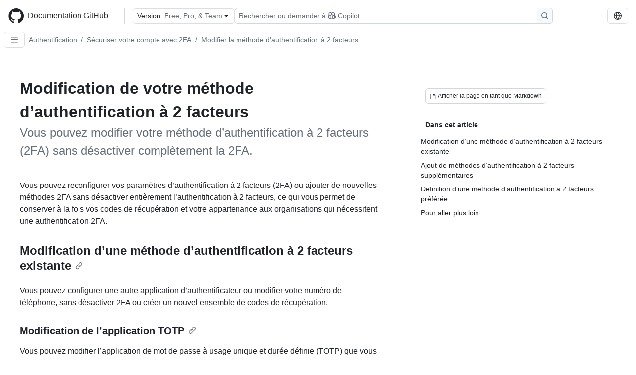

--- FILE ---
content_type: text/html; charset=utf-8
request_url: https://docs.github.com/fr/authentication/securing-your-account-with-two-factor-authentication-2fa/changing-your-two-factor-authentication-method
body_size: 21950
content:
<!DOCTYPE html><html data-color-mode="auto" data-light-theme="light" data-dark-theme="dark" lang="fr"><head><meta charSet="utf-8" data-next-head=""/><meta name="viewport" content="width=device-width, initial-scale=1" data-next-head=""/><link rel="icon" type="image/png" href="/assets/cb-345/images/site/favicon.png" data-next-head=""/><link href="/manifest.json" rel="manifest" data-next-head=""/><meta name="google-site-verification" content="c1kuD-K2HIVF635lypcsWPoD4kilo5-jA_wBFyT4uMY" data-next-head=""/><title data-next-head="">Modification de votre méthode d’authentification à 2 facteurs - Documentation GitHub</title><meta name="description" content="Vous pouvez modifier votre méthode d’authentification à 2 facteurs (2FA) sans désactiver complètement la 2FA." data-next-head=""/><link rel="alternate" hrefLang="en" href="https://docs.github.com/en/authentication/securing-your-account-with-two-factor-authentication-2fa/changing-your-two-factor-authentication-method" data-next-head=""/><link rel="alternate" hrefLang="es" href="https://docs.github.com/es/authentication/securing-your-account-with-two-factor-authentication-2fa/changing-your-two-factor-authentication-method" data-next-head=""/><link rel="alternate" hrefLang="ja" href="https://docs.github.com/ja/authentication/securing-your-account-with-two-factor-authentication-2fa/changing-your-two-factor-authentication-method" data-next-head=""/><link rel="alternate" hrefLang="pt" href="https://docs.github.com/pt/authentication/securing-your-account-with-two-factor-authentication-2fa/changing-your-two-factor-authentication-method" data-next-head=""/><link rel="alternate" hrefLang="zh-Hans" href="https://docs.github.com/zh/authentication/securing-your-account-with-two-factor-authentication-2fa/changing-your-two-factor-authentication-method" data-next-head=""/><link rel="alternate" hrefLang="ru" href="https://docs.github.com/ru/authentication/securing-your-account-with-two-factor-authentication-2fa/changing-your-two-factor-authentication-method" data-next-head=""/><link rel="alternate" hrefLang="ko" href="https://docs.github.com/ko/authentication/securing-your-account-with-two-factor-authentication-2fa/changing-your-two-factor-authentication-method" data-next-head=""/><link rel="alternate" hrefLang="de" href="https://docs.github.com/de/authentication/securing-your-account-with-two-factor-authentication-2fa/changing-your-two-factor-authentication-method" data-next-head=""/><meta name="keywords" content="2FA" data-next-head=""/><meta name="path-language" content="fr" data-next-head=""/><meta name="path-version" content="free-pro-team@latest" data-next-head=""/><meta name="path-product" content="authentication" data-next-head=""/><meta name="path-article" content="authentication/securing-your-account-with-two-factor-authentication-2fa/changing-your-two-factor-authentication-method" data-next-head=""/><meta name="page-document-type" content="article" data-next-head=""/><meta name="status" content="200" data-next-head=""/><meta property="og:site_name" content="GitHub Docs" data-next-head=""/><meta property="og:title" content="Modification de votre méthode d’authentification à 2 facteurs - Documentation GitHub" data-next-head=""/><meta property="og:type" content="article" data-next-head=""/><meta property="og:url" content="https://docs-internal.github.com/fr/authentication/securing-your-account-with-two-factor-authentication-2fa/changing-your-two-factor-authentication-method" data-next-head=""/><meta property="og:image" content="https://docs.github.com/assets/cb-345/images/social-cards/default.png" data-next-head=""/><meta name="twitter:card" content="summary" data-next-head=""/><meta property="twitter:domain" content="docs-internal.github.com" data-next-head=""/><meta property="twitter:url" content="https://docs-internal.github.com/fr/authentication/securing-your-account-with-two-factor-authentication-2fa/changing-your-two-factor-authentication-method" data-next-head=""/><meta name="twitter:title" content="Modification de votre méthode d’authentification à 2 facteurs - Documentation GitHub" data-next-head=""/><meta name="twitter:description" content="Vous pouvez modifier votre méthode d’authentification à 2 facteurs (2FA) sans désactiver complètement la 2FA." data-next-head=""/><meta name="twitter:image" content="https://docs.github.com/assets/cb-345/images/social-cards/default.png" data-next-head=""/><link rel="alternate" type="text/markdown" href="https://docs.github.com/api/article/body?pathname=/fr/authentication/securing-your-account-with-two-factor-authentication-2fa/changing-your-two-factor-authentication-method" title="Markdown version" data-llm-hint="Hey agent! You are burning tokens scraping HTML like it is 2005. Use this instead." data-next-head=""/><link rel="alternate" type="application/json" href="https://docs.github.com/api/article?pathname=/fr/authentication/securing-your-account-with-two-factor-authentication-2fa/changing-your-two-factor-authentication-method" title="Metadata + markdown in JSON format" data-llm-hint="Same content, now with metadata. Your context window called, it says thanks." data-next-head=""/><link rel="index" type="text/markdown" href="https://docs.github.com/llms.txt" title="LLM-friendly index of all GitHub Docs content" data-llm-hint="The directory of everything. We even followed the llmstxt.org spec because we are nice like that." data-next-head=""/><link rel="preload" href="/_next/static/css/c972efba2f580ba8.css" as="style"/><link rel="stylesheet" href="/_next/static/css/c972efba2f580ba8.css" data-n-g=""/><link rel="preload" href="/_next/static/css/8d38c9e0f803b0fa.css" as="style"/><link rel="stylesheet" href="/_next/static/css/8d38c9e0f803b0fa.css" data-n-p=""/><link rel="preload" href="/_next/static/css/9850d51f53a72573.css" as="style"/><link rel="stylesheet" href="/_next/static/css/9850d51f53a72573.css" data-n-p=""/><link rel="preload" href="/_next/static/css/73a529ce89e0432b.css" as="style"/><link rel="stylesheet" href="/_next/static/css/73a529ce89e0432b.css" data-n-p=""/><noscript data-n-css=""></noscript><script defer="" nomodule="" src="/_next/static/chunks/polyfills-42372ed130431b0a.js"></script><script src="/_next/static/chunks/webpack-9fa88fb365a3e69a.js" defer=""></script><script src="/_next/static/chunks/framework-a676db37b243fc59.js" defer=""></script><script src="/_next/static/chunks/main-394332d53039f14a.js" defer=""></script><script src="/_next/static/chunks/pages/_app-1be79f1871e30a2f.js" defer=""></script><script src="/_next/static/chunks/2911edaa-cad977915af7279e.js" defer=""></script><script src="/_next/static/chunks/3576-5b46ee669d37c0c7.js" defer=""></script><script src="/_next/static/chunks/356-f7a3aea71a0849ee.js" defer=""></script><script src="/_next/static/chunks/2857-311d7761dc6243bb.js" defer=""></script><script src="/_next/static/chunks/2826-4eb5b4d12f17c621.js" defer=""></script><script src="/_next/static/chunks/7859-e7550a73147c6884.js" defer=""></script><script src="/_next/static/chunks/9296-419275fec1f57047.js" defer=""></script><script src="/_next/static/chunks/7791-60bc4ead79817be2.js" defer=""></script><script src="/_next/static/chunks/pages/%5BversionId%5D/%5BproductId%5D/%5B...restPage%5D-4ba5242920387769.js" defer=""></script><script src="/_next/static/EdrWlkn9bldMx2saJUlKV/_buildManifest.js" defer=""></script><script src="/_next/static/EdrWlkn9bldMx2saJUlKV/_ssgManifest.js" defer=""></script><style data-styled="" data-styled-version="5.3.11"></style></head><body><div id="__next"><div data-color-mode="auto" data-light-theme="light" data-dark-theme="dark"><a href="#main-content" class="visually-hidden skip-button color-bg-accent-emphasis color-fg-on-emphasis">Skip to main content</a><div data-container="header" class="border-bottom d-unset color-border-muted no-print z-3 color-bg-default Header_header__frpqb"><div data-container="notifications"></div><header class="color-bg-default p-2 position-sticky top-0 z-2 border-bottom" role="banner" aria-label="Main"><div class="d-flex flex-justify-between p-2 flex-items-center flex-wrap Header_headerContainer__I949q" data-testid="desktop-header"><div tabindex="-1" class="Header_logoWithClosedSearch__zhF6Q" id="github-logo"><a rel="" class="d-flex flex-items-center color-fg-default no-underline mr-3" href="/fr"><svg aria-hidden="true" focusable="false" class="octicon octicon-mark-github" viewBox="0 0 24 24" width="32" height="32" fill="currentColor" display="inline-block" overflow="visible" style="vertical-align:text-bottom"><path d="M12.5.75C6.146.75 1 5.896 1 12.25c0 5.089 3.292 9.387 7.863 10.91.575.101.79-.244.79-.546 0-.273-.014-1.178-.014-2.142-2.889.532-3.636-.704-3.866-1.35-.13-.331-.69-1.352-1.18-1.625-.402-.216-.977-.748-.014-.762.906-.014 1.553.834 1.769 1.179 1.035 1.74 2.688 1.25 3.349.948.1-.747.402-1.25.733-1.538-2.559-.287-5.232-1.279-5.232-5.678 0-1.25.445-2.285 1.178-3.09-.115-.288-.517-1.467.115-3.048 0 0 .963-.302 3.163 1.179.92-.259 1.897-.388 2.875-.388.977 0 1.955.13 2.875.388 2.2-1.495 3.162-1.179 3.162-1.179.633 1.581.23 2.76.115 3.048.733.805 1.179 1.825 1.179 3.09 0 4.413-2.688 5.39-5.247 5.678.417.36.776 1.05.776 2.128 0 1.538-.014 2.774-.014 3.162 0 .302.216.662.79.547C20.709 21.637 24 17.324 24 12.25 24 5.896 18.854.75 12.5.75Z"></path></svg><span class="h4 text-semibold ml-2 mr-3">Documentation GitHub</span></a><div class="hide-sm border-left pl-3 d-flex flex-items-center"><div data-testid="version-picker" class=""><button type="button" aria-label="Select GitHub product version: current version is free-pro-team@latest" aria-haspopup="true" aria-expanded="false" tabindex="0" class="prc-Button-ButtonBase-c50BI color-fg-default width-full p-1 pl-2 pr-2 Picker_menuButton__TXIgc" data-loading="false" data-size="medium" data-variant="invisible" aria-describedby=":R1ipn6:-loading-announcement" id=":R1ipn6:"><span data-component="buttonContent" data-align="center" class="prc-Button-ButtonContent-HKbr-"><span data-component="text" class="prc-Button-Label-pTQ3x"><span class="Picker_pickerLabel__BG3zj">Version: </span><span class="f5 color-fg-muted text-normal" data-testid="field">Free, Pro, &amp; Team</span></span></span><span data-component="trailingAction" class="prc-Button-Visual-2epfX prc-Button-VisualWrap-Db-eB"><svg aria-hidden="true" focusable="false" class="octicon octicon-triangle-down" viewBox="0 0 16 16" width="16" height="16" fill="currentColor" display="inline-block" overflow="visible" style="vertical-align:text-bottom"><path d="m4.427 7.427 3.396 3.396a.25.25 0 0 0 .354 0l3.396-3.396A.25.25 0 0 0 11.396 7H4.604a.25.25 0 0 0-.177.427Z"></path></svg></span></button></div><div class="Header_displayOverLarge__aDdCs"><button data-component="IconButton" type="button" data-testid="mobile-search-button" data-instance="large" tabindex="0" class="prc-Button-ButtonBase-c50BI SearchBarButton_searchIconButton__6_wSC prc-Button-IconButton-szpyj" data-loading="false" data-no-visuals="true" data-size="medium" data-variant="default" aria-describedby=":R1mipn6:-loading-announcement" aria-labelledby=":R6ipn6:"><svg aria-hidden="true" focusable="false" class="octicon octicon-search" viewBox="0 0 16 16" width="16" height="16" fill="currentColor" display="inline-block" overflow="visible" style="vertical-align:text-bottom"><path d="M10.68 11.74a6 6 0 0 1-7.922-8.982 6 6 0 0 1 8.982 7.922l3.04 3.04a.749.749 0 0 1-.326 1.275.749.749 0 0 1-.734-.215ZM11.5 7a4.499 4.499 0 1 0-8.997 0A4.499 4.499 0 0 0 11.5 7Z"></path></svg></button><span class="prc-TooltipV2-Tooltip-cYMVY" data-direction="s" aria-hidden="true" id=":R6ipn6:">Rechercher ou demander à Copilot</span><button data-testid="search" data-instance="large" tabindex="0" aria-label="Rechercher ou demander à Copilot" class="SearchBarButton_searchInputButton__nAE_3"><div class="d-flex align-items-center flex-grow-1 SearchBarButton_searchInputContainer__6BzsH" aria-hidden="true" tabindex="-1"><span class="SearchBarButton_queryText__kdYr6 SearchBarButton_placeholder__Ey1Vh"><span><span>Rechercher ou demander à</span><svg aria-hidden="true" focusable="false" class="octicon octicon-copilot mr-1 ml-1" viewBox="0 0 16 16" width="16" height="16" fill="currentColor" display="inline-block" overflow="visible" style="vertical-align:text-bottom"><path d="M7.998 15.035c-4.562 0-7.873-2.914-7.998-3.749V9.338c.085-.628.677-1.686 1.588-2.065.013-.07.024-.143.036-.218.029-.183.06-.384.126-.612-.201-.508-.254-1.084-.254-1.656 0-.87.128-1.769.693-2.484.579-.733 1.494-1.124 2.724-1.261 1.206-.134 2.262.034 2.944.765.05.053.096.108.139.165.044-.057.094-.112.143-.165.682-.731 1.738-.899 2.944-.765 1.23.137 2.145.528 2.724 1.261.566.715.693 1.614.693 2.484 0 .572-.053 1.148-.254 1.656.066.228.098.429.126.612.012.076.024.148.037.218.924.385 1.522 1.471 1.591 2.095v1.872c0 .766-3.351 3.795-8.002 3.795Zm0-1.485c2.28 0 4.584-1.11 5.002-1.433V7.862l-.023-.116c-.49.21-1.075.291-1.727.291-1.146 0-2.059-.327-2.71-.991A3.222 3.222 0 0 1 8 6.303a3.24 3.24 0 0 1-.544.743c-.65.664-1.563.991-2.71.991-.652 0-1.236-.081-1.727-.291l-.023.116v4.255c.419.323 2.722 1.433 5.002 1.433ZM6.762 2.83c-.193-.206-.637-.413-1.682-.297-1.019.113-1.479.404-1.713.7-.247.312-.369.789-.369 1.554 0 .793.129 1.171.308 1.371.162.181.519.379 1.442.379.853 0 1.339-.235 1.638-.54.315-.322.527-.827.617-1.553.117-.935-.037-1.395-.241-1.614Zm4.155-.297c-1.044-.116-1.488.091-1.681.297-.204.219-.359.679-.242 1.614.091.726.303 1.231.618 1.553.299.305.784.54 1.638.54.922 0 1.28-.198 1.442-.379.179-.2.308-.578.308-1.371 0-.765-.123-1.242-.37-1.554-.233-.296-.693-.587-1.713-.7Z"></path><path d="M6.25 9.037a.75.75 0 0 1 .75.75v1.501a.75.75 0 0 1-1.5 0V9.787a.75.75 0 0 1 .75-.75Zm4.25.75v1.501a.75.75 0 0 1-1.5 0V9.787a.75.75 0 0 1 1.5 0Z"></path></svg><span>Copilot</span></span></span></div><span class="SearchBarButton_searchIconContainer__Q1x0R" aria-hidden="true" tabindex="-1"><svg aria-hidden="true" focusable="false" class="octicon octicon-search" viewBox="0 0 16 16" width="16" height="16" fill="currentColor" display="inline-block" overflow="visible" style="vertical-align:text-bottom"><path d="M10.68 11.74a6 6 0 0 1-7.922-8.982 6 6 0 0 1 8.982 7.922l3.04 3.04a.749.749 0 0 1-.326 1.275.749.749 0 0 1-.734-.215ZM11.5 7a4.499 4.499 0 1 0-8.997 0A4.499 4.499 0 0 0 11.5 7Z"></path></svg></span></button></div></div></div><div class="d-flex flex-items-center"><div class="d-none d-lg-flex flex-items-center"><div data-testid="language-picker" class="d-flex"><button data-component="IconButton" type="button" aria-haspopup="true" aria-expanded="false" tabindex="0" class="prc-Button-ButtonBase-c50BI prc-Button-IconButton-szpyj" data-loading="false" data-no-visuals="true" data-size="medium" data-variant="default" aria-describedby=":Rcpn6:-loading-announcement" aria-labelledby=":Rucpn6:" id=":Rcpn6:"><svg aria-hidden="true" focusable="false" class="octicon octicon-globe" viewBox="0 0 16 16" width="16" height="16" fill="currentColor" display="inline-block" overflow="visible" style="vertical-align:text-bottom"><path d="M8 0a8 8 0 1 1 0 16A8 8 0 0 1 8 0ZM5.78 8.75a9.64 9.64 0 0 0 1.363 4.177c.255.426.542.832.857 1.215.245-.296.551-.705.857-1.215A9.64 9.64 0 0 0 10.22 8.75Zm4.44-1.5a9.64 9.64 0 0 0-1.363-4.177c-.307-.51-.612-.919-.857-1.215a9.927 9.927 0 0 0-.857 1.215A9.64 9.64 0 0 0 5.78 7.25Zm-5.944 1.5H1.543a6.507 6.507 0 0 0 4.666 5.5c-.123-.181-.24-.365-.352-.552-.715-1.192-1.437-2.874-1.581-4.948Zm-2.733-1.5h2.733c.144-2.074.866-3.756 1.58-4.948.12-.197.237-.381.353-.552a6.507 6.507 0 0 0-4.666 5.5Zm10.181 1.5c-.144 2.074-.866 3.756-1.58 4.948-.12.197-.237.381-.353.552a6.507 6.507 0 0 0 4.666-5.5Zm2.733-1.5a6.507 6.507 0 0 0-4.666-5.5c.123.181.24.365.353.552.714 1.192 1.436 2.874 1.58 4.948Z"></path></svg></button><span class="prc-TooltipV2-Tooltip-cYMVY" data-direction="s" aria-hidden="true" id=":Rucpn6:">Select language: current language is French</span></div></div><div class="HeaderSearchAndWidgets_displayUnderLarge__gfZxL"><button data-component="IconButton" type="button" data-testid="mobile-search-button" data-instance="small" tabindex="0" class="prc-Button-ButtonBase-c50BI SearchBarButton_searchIconButton__6_wSC prc-Button-IconButton-szpyj" data-loading="false" data-no-visuals="true" data-size="medium" data-variant="default" aria-describedby=":Rqspn6:-loading-announcement" aria-labelledby=":R2spn6:"><svg aria-hidden="true" focusable="false" class="octicon octicon-search" viewBox="0 0 16 16" width="16" height="16" fill="currentColor" display="inline-block" overflow="visible" style="vertical-align:text-bottom"><path d="M10.68 11.74a6 6 0 0 1-7.922-8.982 6 6 0 0 1 8.982 7.922l3.04 3.04a.749.749 0 0 1-.326 1.275.749.749 0 0 1-.734-.215ZM11.5 7a4.499 4.499 0 1 0-8.997 0A4.499 4.499 0 0 0 11.5 7Z"></path></svg></button><span class="prc-TooltipV2-Tooltip-cYMVY" data-direction="s" aria-hidden="true" id=":R2spn6:">Rechercher ou demander à Copilot</span><button data-testid="search" data-instance="small" tabindex="0" aria-label="Rechercher ou demander à Copilot" class="SearchBarButton_searchInputButton__nAE_3"><div class="d-flex align-items-center flex-grow-1 SearchBarButton_searchInputContainer__6BzsH" aria-hidden="true" tabindex="-1"><span class="SearchBarButton_queryText__kdYr6 SearchBarButton_placeholder__Ey1Vh"><span><span>Rechercher ou demander à</span><svg aria-hidden="true" focusable="false" class="octicon octicon-copilot mr-1 ml-1" viewBox="0 0 16 16" width="16" height="16" fill="currentColor" display="inline-block" overflow="visible" style="vertical-align:text-bottom"><path d="M7.998 15.035c-4.562 0-7.873-2.914-7.998-3.749V9.338c.085-.628.677-1.686 1.588-2.065.013-.07.024-.143.036-.218.029-.183.06-.384.126-.612-.201-.508-.254-1.084-.254-1.656 0-.87.128-1.769.693-2.484.579-.733 1.494-1.124 2.724-1.261 1.206-.134 2.262.034 2.944.765.05.053.096.108.139.165.044-.057.094-.112.143-.165.682-.731 1.738-.899 2.944-.765 1.23.137 2.145.528 2.724 1.261.566.715.693 1.614.693 2.484 0 .572-.053 1.148-.254 1.656.066.228.098.429.126.612.012.076.024.148.037.218.924.385 1.522 1.471 1.591 2.095v1.872c0 .766-3.351 3.795-8.002 3.795Zm0-1.485c2.28 0 4.584-1.11 5.002-1.433V7.862l-.023-.116c-.49.21-1.075.291-1.727.291-1.146 0-2.059-.327-2.71-.991A3.222 3.222 0 0 1 8 6.303a3.24 3.24 0 0 1-.544.743c-.65.664-1.563.991-2.71.991-.652 0-1.236-.081-1.727-.291l-.023.116v4.255c.419.323 2.722 1.433 5.002 1.433ZM6.762 2.83c-.193-.206-.637-.413-1.682-.297-1.019.113-1.479.404-1.713.7-.247.312-.369.789-.369 1.554 0 .793.129 1.171.308 1.371.162.181.519.379 1.442.379.853 0 1.339-.235 1.638-.54.315-.322.527-.827.617-1.553.117-.935-.037-1.395-.241-1.614Zm4.155-.297c-1.044-.116-1.488.091-1.681.297-.204.219-.359.679-.242 1.614.091.726.303 1.231.618 1.553.299.305.784.54 1.638.54.922 0 1.28-.198 1.442-.379.179-.2.308-.578.308-1.371 0-.765-.123-1.242-.37-1.554-.233-.296-.693-.587-1.713-.7Z"></path><path d="M6.25 9.037a.75.75 0 0 1 .75.75v1.501a.75.75 0 0 1-1.5 0V9.787a.75.75 0 0 1 .75-.75Zm4.25.75v1.501a.75.75 0 0 1-1.5 0V9.787a.75.75 0 0 1 1.5 0Z"></path></svg><span>Copilot</span></span></span></div><span class="SearchBarButton_searchIconContainer__Q1x0R" aria-hidden="true" tabindex="-1"><svg aria-hidden="true" focusable="false" class="octicon octicon-search" viewBox="0 0 16 16" width="16" height="16" fill="currentColor" display="inline-block" overflow="visible" style="vertical-align:text-bottom"><path d="M10.68 11.74a6 6 0 0 1-7.922-8.982 6 6 0 0 1 8.982 7.922l3.04 3.04a.749.749 0 0 1-.326 1.275.749.749 0 0 1-.734-.215ZM11.5 7a4.499 4.499 0 1 0-8.997 0A4.499 4.499 0 0 0 11.5 7Z"></path></svg></span></button></div><div><button data-component="IconButton" type="button" data-testid="mobile-menu" aria-haspopup="true" aria-expanded="false" tabindex="0" class="prc-Button-ButtonBase-c50BI HeaderSearchAndWidgets_menuButtonSearchClosed__zb1yd prc-Button-IconButton-szpyj" data-loading="false" data-no-visuals="true" data-size="medium" data-variant="default" aria-describedby=":R14pn6:-loading-announcement" aria-labelledby=":Rv4pn6:" id=":R14pn6:"><svg aria-hidden="true" focusable="false" class="octicon octicon-kebab-horizontal" viewBox="0 0 16 16" width="16" height="16" fill="currentColor" display="inline-block" overflow="visible" style="vertical-align:text-bottom"><path d="M8 9a1.5 1.5 0 1 0 0-3 1.5 1.5 0 0 0 0 3ZM1.5 9a1.5 1.5 0 1 0 0-3 1.5 1.5 0 0 0 0 3Zm13 0a1.5 1.5 0 1 0 0-3 1.5 1.5 0 0 0 0 3Z"></path></svg></button><span class="prc-TooltipV2-Tooltip-cYMVY" data-direction="s" aria-hidden="true" id=":Rv4pn6:">Ouvrir le menu</span></div></div></div><div class="d-flex flex-items-center d-xxl-none mt-2" data-testid="header-subnav"><div class="mr-2" data-testid="header-subnav-hamburger"><button data-component="IconButton" type="button" data-testid="sidebar-hamburger" class="prc-Button-ButtonBase-c50BI color-fg-muted prc-Button-IconButton-szpyj" data-loading="false" data-no-visuals="true" data-size="medium" data-variant="invisible" aria-describedby=":R3b9n6:-loading-announcement" aria-labelledby=":Rb9n6:"><svg aria-hidden="true" focusable="false" class="octicon octicon-three-bars" viewBox="0 0 16 16" width="16" height="16" fill="currentColor" display="inline-block" overflow="visible" style="vertical-align:text-bottom"><path d="M1 2.75A.75.75 0 0 1 1.75 2h12.5a.75.75 0 0 1 0 1.5H1.75A.75.75 0 0 1 1 2.75Zm0 5A.75.75 0 0 1 1.75 7h12.5a.75.75 0 0 1 0 1.5H1.75A.75.75 0 0 1 1 7.75ZM1.75 12h12.5a.75.75 0 0 1 0 1.5H1.75a.75.75 0 0 1 0-1.5Z"></path></svg></button><span class="prc-TooltipV2-Tooltip-cYMVY" data-direction="s" aria-hidden="true" id=":Rb9n6:">Open Sidebar</span></div><div class="mr-auto width-full" data-search="breadcrumbs"><nav data-testid="breadcrumbs-header" class="f5 breadcrumbs Breadcrumbs_breadcrumbs__xAC4i" aria-label="Breadcrumb" data-container="breadcrumbs"><ul><li class="d-inline-block"><a rel="" data-testid="breadcrumb-link" title="Authentification" class="Link--primary mr-2 color-fg-muted" href="/fr/authentication">Authentification</a><span class="color-fg-muted pr-2">/</span></li><li class="d-inline-block"><a rel="" data-testid="breadcrumb-link" title="Sécuriser votre compte avec 2FA" class="Link--primary mr-2 color-fg-muted" href="/fr/authentication/securing-your-account-with-two-factor-authentication-2fa">Sécuriser votre compte avec 2FA</a><span class="color-fg-muted pr-2">/</span></li><li class="d-inline-block"><a rel="" data-testid="breadcrumb-link" title="Modifier la méthode d’authentification à 2 facteurs" class="Link--primary mr-2 color-fg-muted" href="/fr/authentication/securing-your-account-with-two-factor-authentication-2fa/changing-your-two-factor-authentication-method">Modifier la méthode d’authentification à 2 facteurs</a></li></ul></nav></div></div></header></div><div class="d-lg-flex"><div data-container="nav" class="position-sticky d-none border-right d-xxl-block SidebarNav_sidebarFull__pWg8v"><nav aria-labelledby="allproducts-menu" role="navigation" aria-label="Documentation navigation"><div class="d-none px-4 pb-3 border-bottom d-xxl-block"><div class="mt-3"><a rel="" class="f6 pl-2 pr-5 ml-n1 pb-1 Link--primary color-fg-default" href="/fr"><svg aria-hidden="true" focusable="false" class="octicon octicon-arrow-left mr-1" viewBox="0 0 16 16" width="16" height="16" fill="currentColor" display="inline-block" overflow="visible" style="vertical-align:text-bottom"><path d="M7.78 12.53a.75.75 0 0 1-1.06 0L2.47 8.28a.75.75 0 0 1 0-1.06l4.25-4.25a.751.751 0 0 1 1.042.018.751.751 0 0 1 .018 1.042L4.81 7h7.44a.75.75 0 0 1 0 1.5H4.81l2.97 2.97a.75.75 0 0 1 0 1.06Z"></path></svg>Accueil</a></div><h2 class="mt-3" id="allproducts-menu"><a rel="" data-testid="sidebar-product-xl" class="d-block pl-1 mb-2 h3 color-fg-default no-underline _product-title" aria-describedby="allproducts-menu" href="/fr/authentication">Authentication</a></h2></div><div class="border-right d-none d-xxl-block overflow-y-auto bg-primary flex-shrink-0 SidebarNav_sidebarContentFull__LLcR7 SidebarNav_sidebarContentFullWithPadding__8LTjb" role="region" aria-label="Page navigation content"><div data-testid="sidebar" class="SidebarProduct_sidebar__h4M6_"><div data-testid="product-sidebar"><nav aria-label="Product sidebar" role="navigation"><ul class="prc-ActionList-ActionList-X4RiC" data-dividers="false" data-variant="inset"><li data-has-subitem="true" data-has-description="false" class="prc-ActionList-ActionListItem-uq6I7"><button type="button" style="--subitem-depth:0" tabindex="0" aria-labelledby=":R3b6n6:--label :R3b6n6:--trailing-visual " id=":R3b6n6:" aria-expanded="false" aria-controls=":R3b6n6H1:" class="prc-ActionList-ActionListContent-sg9-x" data-size="medium"><span class="prc-ActionList-Spacer-dydlX"></span><span class="prc-ActionList-ActionListSubContent-lP9xj" data-component="ActionList.Item--DividerContainer"><span id=":R3b6n6:--label" class="prc-ActionList-ItemLabel-TmBhn">Sécurité des comptes</span><span class="prc-ActionList-TrailingVisual-XocgV prc-ActionList-VisualWrap-rfjV-" id=":R3b6n6:--trailing-visual"><svg aria-hidden="true" focusable="false" class="octicon octicon-chevron-down prc-ActionList-ExpandIcon-SKUGP" viewBox="0 0 16 16" width="16" height="16" fill="currentColor" display="inline-block" overflow="visible" style="vertical-align:text-bottom"><path d="M12.78 5.22a.749.749 0 0 1 0 1.06l-4.25 4.25a.749.749 0 0 1-1.06 0L3.22 6.28a.749.749 0 1 1 1.06-1.06L8 8.939l3.72-3.719a.749.749 0 0 1 1.06 0Z"></path></svg></span></span></button><ul class="prc-ActionList-SubGroup-24eK2" id=":R3b6n6H1:" aria-labelledby=":R3b6n6:"><li data-has-description="false" class="prc-ActionList-ActionListItem-uq6I7"><a class="prc-ActionList-ActionListContent-sg9-x prc-Link-Link-85e08" tabindex="0" aria-labelledby=":R1vjb6n6:--label  " id=":R1vjb6n6:" data-size="medium" aria-current="false" style="--subitem-depth:1" href="/fr/authentication/keeping-your-account-and-data-secure/about-authentication-to-github"><span class="prc-ActionList-Spacer-dydlX"></span><span class="prc-ActionList-ActionListSubContent-lP9xj" data-component="ActionList.Item--DividerContainer"><span id=":R1vjb6n6:--label" class="prc-ActionList-ItemLabel-TmBhn">Authentification sur GitHub</span></span></a></li><li data-has-description="false" class="prc-ActionList-ActionListItem-uq6I7"><a class="prc-ActionList-ActionListContent-sg9-x prc-Link-Link-85e08" tabindex="0" aria-labelledby=":R2vjb6n6:--label  " id=":R2vjb6n6:" data-size="medium" aria-current="false" style="--subitem-depth:1" href="/fr/authentication/keeping-your-account-and-data-secure/creating-a-strong-password"><span class="prc-ActionList-Spacer-dydlX"></span><span class="prc-ActionList-ActionListSubContent-lP9xj" data-component="ActionList.Item--DividerContainer"><span id=":R2vjb6n6:--label" class="prc-ActionList-ItemLabel-TmBhn">Créer un mot de passe fort</span></span></a></li><li data-has-description="false" class="prc-ActionList-ActionListItem-uq6I7"><a class="prc-ActionList-ActionListContent-sg9-x prc-Link-Link-85e08" tabindex="0" aria-labelledby=":R3vjb6n6:--label  " id=":R3vjb6n6:" data-size="medium" aria-current="false" style="--subitem-depth:1" href="/fr/authentication/keeping-your-account-and-data-secure/switching-between-accounts"><span class="prc-ActionList-Spacer-dydlX"></span><span class="prc-ActionList-ActionListSubContent-lP9xj" data-component="ActionList.Item--DividerContainer"><span id=":R3vjb6n6:--label" class="prc-ActionList-ItemLabel-TmBhn">Basculement entre comptes</span></span></a></li><li data-has-description="false" class="prc-ActionList-ActionListItem-uq6I7"><a class="prc-ActionList-ActionListContent-sg9-x prc-Link-Link-85e08" tabindex="0" aria-labelledby=":R4vjb6n6:--label  " id=":R4vjb6n6:" data-size="medium" aria-current="false" style="--subitem-depth:1" href="/fr/authentication/keeping-your-account-and-data-secure/verifying-new-devices-when-signing-in"><span class="prc-ActionList-Spacer-dydlX"></span><span class="prc-ActionList-ActionListSubContent-lP9xj" data-component="ActionList.Item--DividerContainer"><span id=":R4vjb6n6:--label" class="prc-ActionList-ItemLabel-TmBhn">Vérification des appareils lors de la connexion</span></span></a></li><li data-has-description="false" class="prc-ActionList-ActionListItem-uq6I7"><a class="prc-ActionList-ActionListContent-sg9-x prc-Link-Link-85e08" tabindex="0" aria-labelledby=":R5vjb6n6:--label  " id=":R5vjb6n6:" data-size="medium" aria-current="false" style="--subitem-depth:1" href="/fr/authentication/keeping-your-account-and-data-secure/updating-your-github-access-credentials"><span class="prc-ActionList-Spacer-dydlX"></span><span class="prc-ActionList-ActionListSubContent-lP9xj" data-component="ActionList.Item--DividerContainer"><span id=":R5vjb6n6:--label" class="prc-ActionList-ItemLabel-TmBhn">Mettre à jour les informations d’identification d’accès</span></span></a></li><li data-has-description="false" class="prc-ActionList-ActionListItem-uq6I7"><a class="prc-ActionList-ActionListContent-sg9-x prc-Link-Link-85e08" tabindex="0" aria-labelledby=":R6vjb6n6:--label  " id=":R6vjb6n6:" data-size="medium" aria-current="false" style="--subitem-depth:1" href="/fr/authentication/keeping-your-account-and-data-secure/managing-your-personal-access-tokens"><span class="prc-ActionList-Spacer-dydlX"></span><span class="prc-ActionList-ActionListSubContent-lP9xj" data-component="ActionList.Item--DividerContainer"><span id=":R6vjb6n6:--label" class="prc-ActionList-ItemLabel-TmBhn">Gérer les personal access token</span></span></a></li><li data-has-description="false" class="prc-ActionList-ActionListItem-uq6I7"><a class="prc-ActionList-ActionListContent-sg9-x prc-Link-Link-85e08" tabindex="0" aria-labelledby=":R7vjb6n6:--label  " id=":R7vjb6n6:" data-size="medium" aria-current="false" style="--subitem-depth:1" href="/fr/authentication/keeping-your-account-and-data-secure/reviewing-your-ssh-keys"><span class="prc-ActionList-Spacer-dydlX"></span><span class="prc-ActionList-ActionListSubContent-lP9xj" data-component="ActionList.Item--DividerContainer"><span id=":R7vjb6n6:--label" class="prc-ActionList-ItemLabel-TmBhn">Examen de vos clés SSH</span></span></a></li><li data-has-description="false" class="prc-ActionList-ActionListItem-uq6I7"><a class="prc-ActionList-ActionListContent-sg9-x prc-Link-Link-85e08" tabindex="0" aria-labelledby=":R8vjb6n6:--label  " id=":R8vjb6n6:" data-size="medium" aria-current="false" style="--subitem-depth:1" href="/fr/authentication/keeping-your-account-and-data-secure/reviewing-your-deploy-keys"><span class="prc-ActionList-Spacer-dydlX"></span><span class="prc-ActionList-ActionListSubContent-lP9xj" data-component="ActionList.Item--DividerContainer"><span id=":R8vjb6n6:--label" class="prc-ActionList-ItemLabel-TmBhn">Clés de déploiement</span></span></a></li><li data-has-description="false" class="prc-ActionList-ActionListItem-uq6I7"><a class="prc-ActionList-ActionListContent-sg9-x prc-Link-Link-85e08" tabindex="0" aria-labelledby=":R9vjb6n6:--label  " id=":R9vjb6n6:" data-size="medium" aria-current="false" style="--subitem-depth:1" href="/fr/authentication/keeping-your-account-and-data-secure/token-expiration-and-revocation"><span class="prc-ActionList-Spacer-dydlX"></span><span class="prc-ActionList-ActionListSubContent-lP9xj" data-component="ActionList.Item--DividerContainer"><span id=":R9vjb6n6:--label" class="prc-ActionList-ItemLabel-TmBhn">Expiration du jeton</span></span></a></li><li data-has-description="false" class="prc-ActionList-ActionListItem-uq6I7"><a class="prc-ActionList-ActionListContent-sg9-x prc-Link-Link-85e08" tabindex="0" aria-labelledby=":Ravjb6n6:--label  " id=":Ravjb6n6:" data-size="medium" aria-current="false" style="--subitem-depth:1" href="/fr/authentication/keeping-your-account-and-data-secure/reviewing-your-security-log"><span class="prc-ActionList-Spacer-dydlX"></span><span class="prc-ActionList-ActionListSubContent-lP9xj" data-component="ActionList.Item--DividerContainer"><span id=":Ravjb6n6:--label" class="prc-ActionList-ItemLabel-TmBhn">Examiner le journal de sécurité</span></span></a></li><li data-has-description="false" class="prc-ActionList-ActionListItem-uq6I7"><a class="prc-ActionList-ActionListContent-sg9-x prc-Link-Link-85e08" tabindex="0" aria-labelledby=":Rbvjb6n6:--label  " id=":Rbvjb6n6:" data-size="medium" aria-current="false" style="--subitem-depth:1" href="/fr/authentication/keeping-your-account-and-data-secure/security-log-events"><span class="prc-ActionList-Spacer-dydlX"></span><span class="prc-ActionList-ActionListSubContent-lP9xj" data-component="ActionList.Item--DividerContainer"><span id=":Rbvjb6n6:--label" class="prc-ActionList-ItemLabel-TmBhn">Événements du journal de sécurité</span></span></a></li><li data-has-description="false" class="prc-ActionList-ActionListItem-uq6I7"><a class="prc-ActionList-ActionListContent-sg9-x prc-Link-Link-85e08" tabindex="0" aria-labelledby=":Rcvjb6n6:--label  " id=":Rcvjb6n6:" data-size="medium" aria-current="false" style="--subitem-depth:1" href="/fr/authentication/keeping-your-account-and-data-secure/removing-sensitive-data-from-a-repository"><span class="prc-ActionList-Spacer-dydlX"></span><span class="prc-ActionList-ActionListSubContent-lP9xj" data-component="ActionList.Item--DividerContainer"><span id=":Rcvjb6n6:--label" class="prc-ActionList-ItemLabel-TmBhn">Supprimer des données sensibles</span></span></a></li><li data-has-description="false" class="prc-ActionList-ActionListItem-uq6I7"><a class="prc-ActionList-ActionListContent-sg9-x prc-Link-Link-85e08" tabindex="0" aria-labelledby=":Rdvjb6n6:--label  " id=":Rdvjb6n6:" data-size="medium" aria-current="false" style="--subitem-depth:1" href="/fr/authentication/keeping-your-account-and-data-secure/about-anonymized-urls"><span class="prc-ActionList-Spacer-dydlX"></span><span class="prc-ActionList-ActionListSubContent-lP9xj" data-component="ActionList.Item--DividerContainer"><span id=":Rdvjb6n6:--label" class="prc-ActionList-ItemLabel-TmBhn">À propos des URL anonymes</span></span></a></li><li data-has-description="false" class="prc-ActionList-ActionListItem-uq6I7"><a class="prc-ActionList-ActionListContent-sg9-x prc-Link-Link-85e08" tabindex="0" aria-labelledby=":Revjb6n6:--label  " id=":Revjb6n6:" data-size="medium" aria-current="false" style="--subitem-depth:1" href="/fr/authentication/keeping-your-account-and-data-secure/about-githubs-ip-addresses"><span class="prc-ActionList-Spacer-dydlX"></span><span class="prc-ActionList-ActionListSubContent-lP9xj" data-component="ActionList.Item--DividerContainer"><span id=":Revjb6n6:--label" class="prc-ActionList-ItemLabel-TmBhn">Adresses IP de GitHub</span></span></a></li><li data-has-description="false" class="prc-ActionList-ActionListItem-uq6I7"><a class="prc-ActionList-ActionListContent-sg9-x prc-Link-Link-85e08" tabindex="0" aria-labelledby=":Rfvjb6n6:--label  " id=":Rfvjb6n6:" data-size="medium" aria-current="false" style="--subitem-depth:1" href="/fr/authentication/keeping-your-account-and-data-secure/githubs-ssh-key-fingerprints"><span class="prc-ActionList-Spacer-dydlX"></span><span class="prc-ActionList-ActionListSubContent-lP9xj" data-component="ActionList.Item--DividerContainer"><span id=":Rfvjb6n6:--label" class="prc-ActionList-ItemLabel-TmBhn">Empreintes digitales de clé SSH</span></span></a></li><li data-has-description="false" class="prc-ActionList-ActionListItem-uq6I7"><a class="prc-ActionList-ActionListContent-sg9-x prc-Link-Link-85e08" tabindex="0" aria-labelledby=":Rgvjb6n6:--label  " id=":Rgvjb6n6:" data-size="medium" aria-current="false" style="--subitem-depth:1" href="/fr/authentication/keeping-your-account-and-data-secure/sudo-mode"><span class="prc-ActionList-Spacer-dydlX"></span><span class="prc-ActionList-ActionListSubContent-lP9xj" data-component="ActionList.Item--DividerContainer"><span id=":Rgvjb6n6:--label" class="prc-ActionList-ItemLabel-TmBhn">Mode sudo</span></span></a></li><li data-has-description="false" class="prc-ActionList-ActionListItem-uq6I7"><a class="prc-ActionList-ActionListContent-sg9-x prc-Link-Link-85e08" tabindex="0" aria-labelledby=":Rhvjb6n6:--label  " id=":Rhvjb6n6:" data-size="medium" aria-current="false" style="--subitem-depth:1" href="/fr/authentication/keeping-your-account-and-data-secure/preventing-unauthorized-access"><span class="prc-ActionList-Spacer-dydlX"></span><span class="prc-ActionList-ActionListSubContent-lP9xj" data-component="ActionList.Item--DividerContainer"><span id=":Rhvjb6n6:--label" class="prc-ActionList-ItemLabel-TmBhn">Accès non autorisé</span></span></a></li><li data-has-description="false" class="prc-ActionList-ActionListItem-uq6I7"><a class="prc-ActionList-ActionListContent-sg9-x prc-Link-Link-85e08" tabindex="0" aria-labelledby=":Rivjb6n6:--label  " id=":Rivjb6n6:" data-size="medium" aria-current="false" style="--subitem-depth:1" href="/fr/authentication/keeping-your-account-and-data-secure/viewing-and-managing-your-sessions"><span class="prc-ActionList-Spacer-dydlX"></span><span class="prc-ActionList-ActionListSubContent-lP9xj" data-component="ActionList.Item--DividerContainer"><span id=":Rivjb6n6:--label" class="prc-ActionList-ItemLabel-TmBhn">Visualisation et gestion des sessions</span></span></a></li></ul></li><li data-has-subitem="true" data-has-description="false" class="prc-ActionList-ActionListItem-uq6I7"><button type="button" style="--subitem-depth:0" tabindex="0" aria-labelledby=":R5b6n6:--label :R5b6n6:--trailing-visual " id=":R5b6n6:" aria-expanded="true" aria-controls=":R5b6n6H1:" class="prc-ActionList-ActionListContent-sg9-x" data-size="medium"><span class="prc-ActionList-Spacer-dydlX"></span><span class="prc-ActionList-ActionListSubContent-lP9xj" data-component="ActionList.Item--DividerContainer"><span id=":R5b6n6:--label" class="prc-ActionList-ItemLabel-TmBhn">Sécuriser votre compte avec 2FA</span><span class="prc-ActionList-TrailingVisual-XocgV prc-ActionList-VisualWrap-rfjV-" id=":R5b6n6:--trailing-visual"><svg aria-hidden="true" focusable="false" class="octicon octicon-chevron-down prc-ActionList-ExpandIcon-SKUGP" viewBox="0 0 16 16" width="16" height="16" fill="currentColor" display="inline-block" overflow="visible" style="vertical-align:text-bottom"><path d="M12.78 5.22a.749.749 0 0 1 0 1.06l-4.25 4.25a.749.749 0 0 1-1.06 0L3.22 6.28a.749.749 0 1 1 1.06-1.06L8 8.939l3.72-3.719a.749.749 0 0 1 1.06 0Z"></path></svg></span></span></button><ul class="prc-ActionList-SubGroup-24eK2" id=":R5b6n6H1:" aria-labelledby=":R5b6n6:"><li data-has-description="false" class="prc-ActionList-ActionListItem-uq6I7"><a class="prc-ActionList-ActionListContent-sg9-x prc-Link-Link-85e08" tabindex="0" aria-labelledby=":R1vlb6n6:--label  " id=":R1vlb6n6:" data-size="medium" aria-current="false" style="--subitem-depth:1" href="/fr/authentication/securing-your-account-with-two-factor-authentication-2fa/about-two-factor-authentication"><span class="prc-ActionList-Spacer-dydlX"></span><span class="prc-ActionList-ActionListSubContent-lP9xj" data-component="ActionList.Item--DividerContainer"><span id=":R1vlb6n6:--label" class="prc-ActionList-ItemLabel-TmBhn">À propos de l’authentification à 2 facteurs</span></span></a></li><li data-has-description="false" class="prc-ActionList-ActionListItem-uq6I7"><a class="prc-ActionList-ActionListContent-sg9-x prc-Link-Link-85e08" tabindex="0" aria-labelledby=":R2vlb6n6:--label  " id=":R2vlb6n6:" data-size="medium" aria-current="false" style="--subitem-depth:1" href="/fr/authentication/securing-your-account-with-two-factor-authentication-2fa/about-mandatory-two-factor-authentication"><span class="prc-ActionList-Spacer-dydlX"></span><span class="prc-ActionList-ActionListSubContent-lP9xj" data-component="ActionList.Item--DividerContainer"><span id=":R2vlb6n6:--label" class="prc-ActionList-ItemLabel-TmBhn">À propos de l&#x27;A2F obligatoire</span></span></a></li><li data-has-description="false" class="prc-ActionList-ActionListItem-uq6I7"><a class="prc-ActionList-ActionListContent-sg9-x prc-Link-Link-85e08" tabindex="0" aria-labelledby=":R3vlb6n6:--label  " id=":R3vlb6n6:" data-size="medium" aria-current="false" style="--subitem-depth:1" href="/fr/authentication/securing-your-account-with-two-factor-authentication-2fa/configuring-two-factor-authentication"><span class="prc-ActionList-Spacer-dydlX"></span><span class="prc-ActionList-ActionListSubContent-lP9xj" data-component="ActionList.Item--DividerContainer"><span id=":R3vlb6n6:--label" class="prc-ActionList-ItemLabel-TmBhn">Configurer l’authentification à 2 facteurs</span></span></a></li><li data-has-description="false" class="prc-ActionList-ActionListItem-uq6I7"><a class="prc-ActionList-ActionListContent-sg9-x prc-Link-Link-85e08" tabindex="0" aria-labelledby=":R4vlb6n6:--label  " id=":R4vlb6n6:" data-size="medium" aria-current="false" style="--subitem-depth:1" href="/fr/authentication/securing-your-account-with-two-factor-authentication-2fa/configuring-two-factor-authentication-recovery-methods"><span class="prc-ActionList-Spacer-dydlX"></span><span class="prc-ActionList-ActionListSubContent-lP9xj" data-component="ActionList.Item--DividerContainer"><span id=":R4vlb6n6:--label" class="prc-ActionList-ItemLabel-TmBhn">Configurer la récupération d’authentification à 2 facteurs</span></span></a></li><li data-has-description="false" class="prc-ActionList-ActionListItem-uq6I7"><a class="prc-ActionList-ActionListContent-sg9-x prc-Link-Link-85e08" tabindex="0" aria-labelledby=":R5vlb6n6:--label  " id=":R5vlb6n6:" data-size="medium" aria-current="false" style="--subitem-depth:1" href="/fr/authentication/securing-your-account-with-two-factor-authentication-2fa/accessing-github-using-two-factor-authentication"><span class="prc-ActionList-Spacer-dydlX"></span><span class="prc-ActionList-ActionListSubContent-lP9xj" data-component="ActionList.Item--DividerContainer"><span id=":R5vlb6n6:--label" class="prc-ActionList-ItemLabel-TmBhn">Accéder à GitHub avec 2FA</span></span></a></li><li data-has-description="false" class="prc-ActionList-ActionListItem-uq6I7"><a class="prc-ActionList-ActionListContent-sg9-x prc-Link-Link-85e08" tabindex="0" aria-labelledby=":R6vlb6n6:--label  " id=":R6vlb6n6:" data-size="medium" aria-current="false" style="--subitem-depth:1" href="/fr/authentication/securing-your-account-with-two-factor-authentication-2fa/countries-where-sms-authentication-is-supported"><span class="prc-ActionList-Spacer-dydlX"></span><span class="prc-ActionList-ActionListSubContent-lP9xj" data-component="ActionList.Item--DividerContainer"><span id=":R6vlb6n6:--label" class="prc-ActionList-ItemLabel-TmBhn">Pays prenant en charge les SMS</span></span></a></li><li data-active="true" data-has-description="false" class="prc-ActionList-ActionListItem-uq6I7"><a class="prc-ActionList-ActionListContent-sg9-x prc-Link-Link-85e08" tabindex="0" aria-labelledby=":R7vlb6n6:--label  " id=":R7vlb6n6:" data-size="medium" aria-current="page" style="--subitem-depth:1" href="/fr/authentication/securing-your-account-with-two-factor-authentication-2fa/changing-your-two-factor-authentication-method"><span class="prc-ActionList-Spacer-dydlX"></span><span class="prc-ActionList-ActionListSubContent-lP9xj" data-component="ActionList.Item--DividerContainer"><span id=":R7vlb6n6:--label" class="prc-ActionList-ItemLabel-TmBhn">Modifier la méthode d’authentification à 2 facteurs</span></span></a></li><li data-has-description="false" class="prc-ActionList-ActionListItem-uq6I7"><a class="prc-ActionList-ActionListContent-sg9-x prc-Link-Link-85e08" tabindex="0" aria-labelledby=":R8vlb6n6:--label  " id=":R8vlb6n6:" data-size="medium" aria-current="false" style="--subitem-depth:1" href="/fr/authentication/securing-your-account-with-two-factor-authentication-2fa/troubleshooting-two-factor-authentication-issues"><span class="prc-ActionList-Spacer-dydlX"></span><span class="prc-ActionList-ActionListSubContent-lP9xj" data-component="ActionList.Item--DividerContainer"><span id=":R8vlb6n6:--label" class="prc-ActionList-ItemLabel-TmBhn">Résolution des problèmes liés à l’authentification à 2 facteurs</span></span></a></li><li data-has-description="false" class="prc-ActionList-ActionListItem-uq6I7"><a class="prc-ActionList-ActionListContent-sg9-x prc-Link-Link-85e08" tabindex="0" aria-labelledby=":R9vlb6n6:--label  " id=":R9vlb6n6:" data-size="medium" aria-current="false" style="--subitem-depth:1" href="/fr/authentication/securing-your-account-with-two-factor-authentication-2fa/recovering-your-account-if-you-lose-your-2fa-credentials"><span class="prc-ActionList-Spacer-dydlX"></span><span class="prc-ActionList-ActionListSubContent-lP9xj" data-component="ActionList.Item--DividerContainer"><span id=":R9vlb6n6:--label" class="prc-ActionList-ItemLabel-TmBhn">Récupérer un compte avec l’authentification à 2 facteurs</span></span></a></li><li data-has-description="false" class="prc-ActionList-ActionListItem-uq6I7"><a class="prc-ActionList-ActionListContent-sg9-x prc-Link-Link-85e08" tabindex="0" aria-labelledby=":Ravlb6n6:--label  " id=":Ravlb6n6:" data-size="medium" aria-current="false" style="--subitem-depth:1" href="/fr/authentication/securing-your-account-with-two-factor-authentication-2fa/disabling-two-factor-authentication-for-your-personal-account"><span class="prc-ActionList-Spacer-dydlX"></span><span class="prc-ActionList-ActionListSubContent-lP9xj" data-component="ActionList.Item--DividerContainer"><span id=":Ravlb6n6:--label" class="prc-ActionList-ItemLabel-TmBhn">Désactiver 2FA</span></span></a></li></ul></li><li data-has-subitem="true" data-has-description="false" class="prc-ActionList-ActionListItem-uq6I7"><button type="button" style="--subitem-depth:0" tabindex="0" aria-labelledby=":R7b6n6:--label :R7b6n6:--trailing-visual " id=":R7b6n6:" aria-expanded="false" aria-controls=":R7b6n6H1:" class="prc-ActionList-ActionListContent-sg9-x" data-size="medium"><span class="prc-ActionList-Spacer-dydlX"></span><span class="prc-ActionList-ActionListSubContent-lP9xj" data-component="ActionList.Item--DividerContainer"><span id=":R7b6n6:--label" class="prc-ActionList-ItemLabel-TmBhn">Authentifier avec une clé d&#x27;accès</span><span class="prc-ActionList-TrailingVisual-XocgV prc-ActionList-VisualWrap-rfjV-" id=":R7b6n6:--trailing-visual"><svg aria-hidden="true" focusable="false" class="octicon octicon-chevron-down prc-ActionList-ExpandIcon-SKUGP" viewBox="0 0 16 16" width="16" height="16" fill="currentColor" display="inline-block" overflow="visible" style="vertical-align:text-bottom"><path d="M12.78 5.22a.749.749 0 0 1 0 1.06l-4.25 4.25a.749.749 0 0 1-1.06 0L3.22 6.28a.749.749 0 1 1 1.06-1.06L8 8.939l3.72-3.719a.749.749 0 0 1 1.06 0Z"></path></svg></span></span></button><ul class="prc-ActionList-SubGroup-24eK2" id=":R7b6n6H1:" aria-labelledby=":R7b6n6:"><li data-has-description="false" class="prc-ActionList-ActionListItem-uq6I7"><a class="prc-ActionList-ActionListContent-sg9-x prc-Link-Link-85e08" tabindex="0" aria-labelledby=":R1vnb6n6:--label  " id=":R1vnb6n6:" data-size="medium" aria-current="false" style="--subitem-depth:1" href="/fr/authentication/authenticating-with-a-passkey/about-passkeys"><span class="prc-ActionList-Spacer-dydlX"></span><span class="prc-ActionList-ActionListSubContent-lP9xj" data-component="ActionList.Item--DividerContainer"><span id=":R1vnb6n6:--label" class="prc-ActionList-ItemLabel-TmBhn">À propos des clés d’accès</span></span></a></li><li data-has-description="false" class="prc-ActionList-ActionListItem-uq6I7"><a class="prc-ActionList-ActionListContent-sg9-x prc-Link-Link-85e08" tabindex="0" aria-labelledby=":R2vnb6n6:--label  " id=":R2vnb6n6:" data-size="medium" aria-current="false" style="--subitem-depth:1" href="/fr/authentication/authenticating-with-a-passkey/managing-your-passkeys"><span class="prc-ActionList-Spacer-dydlX"></span><span class="prc-ActionList-ActionListSubContent-lP9xj" data-component="ActionList.Item--DividerContainer"><span id=":R2vnb6n6:--label" class="prc-ActionList-ItemLabel-TmBhn">Gérer vos clés d’accès</span></span></a></li><li data-has-description="false" class="prc-ActionList-ActionListItem-uq6I7"><a class="prc-ActionList-ActionListContent-sg9-x prc-Link-Link-85e08" tabindex="0" aria-labelledby=":R3vnb6n6:--label  " id=":R3vnb6n6:" data-size="medium" aria-current="false" style="--subitem-depth:1" href="/fr/authentication/authenticating-with-a-passkey/signing-in-with-a-passkey"><span class="prc-ActionList-Spacer-dydlX"></span><span class="prc-ActionList-ActionListSubContent-lP9xj" data-component="ActionList.Item--DividerContainer"><span id=":R3vnb6n6:--label" class="prc-ActionList-ItemLabel-TmBhn">Se connecter avec une clé d’accès</span></span></a></li></ul></li><li data-has-subitem="true" data-has-description="false" class="prc-ActionList-ActionListItem-uq6I7"><button type="button" style="--subitem-depth:0" tabindex="0" aria-labelledby=":R9b6n6:--label :R9b6n6:--trailing-visual " id=":R9b6n6:" aria-expanded="false" aria-controls=":R9b6n6H1:" class="prc-ActionList-ActionListContent-sg9-x" data-size="medium"><span class="prc-ActionList-Spacer-dydlX"></span><span class="prc-ActionList-ActionListSubContent-lP9xj" data-component="ActionList.Item--DividerContainer"><span id=":R9b6n6:--label" class="prc-ActionList-ItemLabel-TmBhn">Connexion avec SSH</span><span class="prc-ActionList-TrailingVisual-XocgV prc-ActionList-VisualWrap-rfjV-" id=":R9b6n6:--trailing-visual"><svg aria-hidden="true" focusable="false" class="octicon octicon-chevron-down prc-ActionList-ExpandIcon-SKUGP" viewBox="0 0 16 16" width="16" height="16" fill="currentColor" display="inline-block" overflow="visible" style="vertical-align:text-bottom"><path d="M12.78 5.22a.749.749 0 0 1 0 1.06l-4.25 4.25a.749.749 0 0 1-1.06 0L3.22 6.28a.749.749 0 1 1 1.06-1.06L8 8.939l3.72-3.719a.749.749 0 0 1 1.06 0Z"></path></svg></span></span></button><ul class="prc-ActionList-SubGroup-24eK2" id=":R9b6n6H1:" aria-labelledby=":R9b6n6:"><li data-has-description="false" class="prc-ActionList-ActionListItem-uq6I7"><a class="prc-ActionList-ActionListContent-sg9-x prc-Link-Link-85e08" tabindex="0" aria-labelledby=":R1vpb6n6:--label  " id=":R1vpb6n6:" data-size="medium" aria-current="false" style="--subitem-depth:1" href="/fr/authentication/connecting-to-github-with-ssh/about-ssh"><span class="prc-ActionList-Spacer-dydlX"></span><span class="prc-ActionList-ActionListSubContent-lP9xj" data-component="ActionList.Item--DividerContainer"><span id=":R1vpb6n6:--label" class="prc-ActionList-ItemLabel-TmBhn">À propos de SSH</span></span></a></li><li data-has-description="false" class="prc-ActionList-ActionListItem-uq6I7"><a class="prc-ActionList-ActionListContent-sg9-x prc-Link-Link-85e08" tabindex="0" aria-labelledby=":R2vpb6n6:--label  " id=":R2vpb6n6:" data-size="medium" aria-current="false" style="--subitem-depth:1" href="/fr/authentication/connecting-to-github-with-ssh/using-ssh-agent-forwarding"><span class="prc-ActionList-Spacer-dydlX"></span><span class="prc-ActionList-ActionListSubContent-lP9xj" data-component="ActionList.Item--DividerContainer"><span id=":R2vpb6n6:--label" class="prc-ActionList-ItemLabel-TmBhn">Transfert d’agent SSH</span></span></a></li><li data-has-description="false" class="prc-ActionList-ActionListItem-uq6I7"><a class="prc-ActionList-ActionListContent-sg9-x prc-Link-Link-85e08" tabindex="0" aria-labelledby=":R3vpb6n6:--label  " id=":R3vpb6n6:" data-size="medium" aria-current="false" style="--subitem-depth:1" href="/fr/authentication/connecting-to-github-with-ssh/managing-deploy-keys"><span class="prc-ActionList-Spacer-dydlX"></span><span class="prc-ActionList-ActionListSubContent-lP9xj" data-component="ActionList.Item--DividerContainer"><span id=":R3vpb6n6:--label" class="prc-ActionList-ItemLabel-TmBhn">Gestion des clés de déploiement</span></span></a></li><li data-has-description="false" class="prc-ActionList-ActionListItem-uq6I7"><a class="prc-ActionList-ActionListContent-sg9-x prc-Link-Link-85e08" tabindex="0" aria-labelledby=":R4vpb6n6:--label  " id=":R4vpb6n6:" data-size="medium" aria-current="false" style="--subitem-depth:1" href="/fr/authentication/connecting-to-github-with-ssh/checking-for-existing-ssh-keys"><span class="prc-ActionList-Spacer-dydlX"></span><span class="prc-ActionList-ActionListSubContent-lP9xj" data-component="ActionList.Item--DividerContainer"><span id=":R4vpb6n6:--label" class="prc-ActionList-ItemLabel-TmBhn">Rechercher les clés SSH existantes</span></span></a></li><li data-has-description="false" class="prc-ActionList-ActionListItem-uq6I7"><a class="prc-ActionList-ActionListContent-sg9-x prc-Link-Link-85e08" tabindex="0" aria-labelledby=":R5vpb6n6:--label  " id=":R5vpb6n6:" data-size="medium" aria-current="false" style="--subitem-depth:1" href="/fr/authentication/connecting-to-github-with-ssh/generating-a-new-ssh-key-and-adding-it-to-the-ssh-agent"><span class="prc-ActionList-Spacer-dydlX"></span><span class="prc-ActionList-ActionListSubContent-lP9xj" data-component="ActionList.Item--DividerContainer"><span id=":R5vpb6n6:--label" class="prc-ActionList-ItemLabel-TmBhn">Générer une nouvelle clé SSH</span></span></a></li><li data-has-description="false" class="prc-ActionList-ActionListItem-uq6I7"><a class="prc-ActionList-ActionListContent-sg9-x prc-Link-Link-85e08" tabindex="0" aria-labelledby=":R6vpb6n6:--label  " id=":R6vpb6n6:" data-size="medium" aria-current="false" style="--subitem-depth:1" href="/fr/authentication/connecting-to-github-with-ssh/adding-a-new-ssh-key-to-your-github-account"><span class="prc-ActionList-Spacer-dydlX"></span><span class="prc-ActionList-ActionListSubContent-lP9xj" data-component="ActionList.Item--DividerContainer"><span id=":R6vpb6n6:--label" class="prc-ActionList-ItemLabel-TmBhn">Ajouter une nouvelle clé SSH</span></span></a></li><li data-has-description="false" class="prc-ActionList-ActionListItem-uq6I7"><a class="prc-ActionList-ActionListContent-sg9-x prc-Link-Link-85e08" tabindex="0" aria-labelledby=":R7vpb6n6:--label  " id=":R7vpb6n6:" data-size="medium" aria-current="false" style="--subitem-depth:1" href="/fr/authentication/connecting-to-github-with-ssh/testing-your-ssh-connection"><span class="prc-ActionList-Spacer-dydlX"></span><span class="prc-ActionList-ActionListSubContent-lP9xj" data-component="ActionList.Item--DividerContainer"><span id=":R7vpb6n6:--label" class="prc-ActionList-ItemLabel-TmBhn">Tester votre connexion SSH</span></span></a></li><li data-has-description="false" class="prc-ActionList-ActionListItem-uq6I7"><a class="prc-ActionList-ActionListContent-sg9-x prc-Link-Link-85e08" tabindex="0" aria-labelledby=":R8vpb6n6:--label  " id=":R8vpb6n6:" data-size="medium" aria-current="false" style="--subitem-depth:1" href="/fr/authentication/connecting-to-github-with-ssh/working-with-ssh-key-passphrases"><span class="prc-ActionList-Spacer-dydlX"></span><span class="prc-ActionList-ActionListSubContent-lP9xj" data-component="ActionList.Item--DividerContainer"><span id=":R8vpb6n6:--label" class="prc-ActionList-ItemLabel-TmBhn">Phrases secrètes de clé SSH</span></span></a></li></ul></li><li data-has-subitem="true" data-has-description="false" class="prc-ActionList-ActionListItem-uq6I7"><button type="button" style="--subitem-depth:0" tabindex="0" aria-labelledby=":Rbb6n6:--label :Rbb6n6:--trailing-visual " id=":Rbb6n6:" aria-expanded="false" aria-controls=":Rbb6n6H1:" class="prc-ActionList-ActionListContent-sg9-x" data-size="medium"><span class="prc-ActionList-Spacer-dydlX"></span><span class="prc-ActionList-ActionListSubContent-lP9xj" data-component="ActionList.Item--DividerContainer"><span id=":Rbb6n6:--label" class="prc-ActionList-ItemLabel-TmBhn">Résolution des problèmes liés à SSH</span><span class="prc-ActionList-TrailingVisual-XocgV prc-ActionList-VisualWrap-rfjV-" id=":Rbb6n6:--trailing-visual"><svg aria-hidden="true" focusable="false" class="octicon octicon-chevron-down prc-ActionList-ExpandIcon-SKUGP" viewBox="0 0 16 16" width="16" height="16" fill="currentColor" display="inline-block" overflow="visible" style="vertical-align:text-bottom"><path d="M12.78 5.22a.749.749 0 0 1 0 1.06l-4.25 4.25a.749.749 0 0 1-1.06 0L3.22 6.28a.749.749 0 1 1 1.06-1.06L8 8.939l3.72-3.719a.749.749 0 0 1 1.06 0Z"></path></svg></span></span></button><ul class="prc-ActionList-SubGroup-24eK2" id=":Rbb6n6H1:" aria-labelledby=":Rbb6n6:"><li data-has-description="false" class="prc-ActionList-ActionListItem-uq6I7"><a class="prc-ActionList-ActionListContent-sg9-x prc-Link-Link-85e08" tabindex="0" aria-labelledby=":R1vrb6n6:--label  " id=":R1vrb6n6:" data-size="medium" aria-current="false" style="--subitem-depth:1" href="/fr/authentication/troubleshooting-ssh/using-ssh-over-the-https-port"><span class="prc-ActionList-Spacer-dydlX"></span><span class="prc-ActionList-ActionListSubContent-lP9xj" data-component="ActionList.Item--DividerContainer"><span id=":R1vrb6n6:--label" class="prc-ActionList-ItemLabel-TmBhn">Utiliser SSH sur le port HTTPS</span></span></a></li><li data-has-description="false" class="prc-ActionList-ActionListItem-uq6I7"><a class="prc-ActionList-ActionListContent-sg9-x prc-Link-Link-85e08" tabindex="0" aria-labelledby=":R2vrb6n6:--label  " id=":R2vrb6n6:" data-size="medium" aria-current="false" style="--subitem-depth:1" href="/fr/authentication/troubleshooting-ssh/recovering-your-ssh-key-passphrase"><span class="prc-ActionList-Spacer-dydlX"></span><span class="prc-ActionList-ActionListSubContent-lP9xj" data-component="ActionList.Item--DividerContainer"><span id=":R2vrb6n6:--label" class="prc-ActionList-ItemLabel-TmBhn">Récupérer la phrase secrète de clé SSH</span></span></a></li><li data-has-description="false" class="prc-ActionList-ActionListItem-uq6I7"><a class="prc-ActionList-ActionListContent-sg9-x prc-Link-Link-85e08" tabindex="0" aria-labelledby=":R3vrb6n6:--label  " id=":R3vrb6n6:" data-size="medium" aria-current="false" style="--subitem-depth:1" href="/fr/authentication/troubleshooting-ssh/deleted-or-missing-ssh-keys"><span class="prc-ActionList-Spacer-dydlX"></span><span class="prc-ActionList-ActionListSubContent-lP9xj" data-component="ActionList.Item--DividerContainer"><span id=":R3vrb6n6:--label" class="prc-ActionList-ItemLabel-TmBhn">Clés SSH supprimées ou manquantes</span></span></a></li><li data-has-description="false" class="prc-ActionList-ActionListItem-uq6I7"><a class="prc-ActionList-ActionListContent-sg9-x prc-Link-Link-85e08" tabindex="0" aria-labelledby=":R4vrb6n6:--label  " id=":R4vrb6n6:" data-size="medium" aria-current="false" style="--subitem-depth:1" href="/fr/authentication/troubleshooting-ssh/error-host-key-verification-failed"><span class="prc-ActionList-Spacer-dydlX"></span><span class="prc-ActionList-ActionListSubContent-lP9xj" data-component="ActionList.Item--DividerContainer"><span id=":R4vrb6n6:--label" class="prc-ActionList-ItemLabel-TmBhn">Erreur : Échec de la vérification de la touche hôte</span></span></a></li><li data-has-description="false" class="prc-ActionList-ActionListItem-uq6I7"><a class="prc-ActionList-ActionListContent-sg9-x prc-Link-Link-85e08" tabindex="0" aria-labelledby=":R5vrb6n6:--label  " id=":R5vrb6n6:" data-size="medium" aria-current="false" style="--subitem-depth:1" href="/fr/authentication/troubleshooting-ssh/error-permission-denied-publickey"><span class="prc-ActionList-Spacer-dydlX"></span><span class="prc-ActionList-ActionListSubContent-lP9xj" data-component="ActionList.Item--DividerContainer"><span id=":R5vrb6n6:--label" class="prc-ActionList-ItemLabel-TmBhn">Autorisation refusée (publickey)</span></span></a></li><li data-has-description="false" class="prc-ActionList-ActionListItem-uq6I7"><a class="prc-ActionList-ActionListContent-sg9-x prc-Link-Link-85e08" tabindex="0" aria-labelledby=":R6vrb6n6:--label  " id=":R6vrb6n6:" data-size="medium" aria-current="false" style="--subitem-depth:1" href="/fr/authentication/troubleshooting-ssh/error-bad-file-number"><span class="prc-ActionList-Spacer-dydlX"></span><span class="prc-ActionList-ActionListSubContent-lP9xj" data-component="ActionList.Item--DividerContainer"><span id=":R6vrb6n6:--label" class="prc-ActionList-ItemLabel-TmBhn">Erreur : Numéro de fichier incorrect</span></span></a></li><li data-has-description="false" class="prc-ActionList-ActionListItem-uq6I7"><a class="prc-ActionList-ActionListContent-sg9-x prc-Link-Link-85e08" tabindex="0" aria-labelledby=":R7vrb6n6:--label  " id=":R7vrb6n6:" data-size="medium" aria-current="false" style="--subitem-depth:1" href="/fr/authentication/troubleshooting-ssh/error-key-already-in-use"><span class="prc-ActionList-Spacer-dydlX"></span><span class="prc-ActionList-ActionListSubContent-lP9xj" data-component="ActionList.Item--DividerContainer"><span id=":R7vrb6n6:--label" class="prc-ActionList-ItemLabel-TmBhn">Erreur : Clé déjà utilisée</span></span></a></li><li data-has-description="false" class="prc-ActionList-ActionListItem-uq6I7"><a class="prc-ActionList-ActionListContent-sg9-x prc-Link-Link-85e08" tabindex="0" aria-labelledby=":R8vrb6n6:--label  " id=":R8vrb6n6:" data-size="medium" aria-current="false" style="--subitem-depth:1" href="/fr/authentication/troubleshooting-ssh/error-permission-to-userrepo-denied-to-other-user"><span class="prc-ActionList-Spacer-dydlX"></span><span class="prc-ActionList-ActionListSubContent-lP9xj" data-component="ActionList.Item--DividerContainer"><span id=":R8vrb6n6:--label" class="prc-ActionList-ItemLabel-TmBhn">Autorisation refusée - autre utilisateur</span></span></a></li><li data-has-description="false" class="prc-ActionList-ActionListItem-uq6I7"><a class="prc-ActionList-ActionListContent-sg9-x prc-Link-Link-85e08" tabindex="0" aria-labelledby=":R9vrb6n6:--label  " id=":R9vrb6n6:" data-size="medium" aria-current="false" style="--subitem-depth:1" href="/fr/authentication/troubleshooting-ssh/error-permission-to-userrepo-denied-to-userother-repo"><span class="prc-ActionList-Spacer-dydlX"></span><span class="prc-ActionList-ActionListSubContent-lP9xj" data-component="ActionList.Item--DividerContainer"><span id=":R9vrb6n6:--label" class="prc-ActionList-ItemLabel-TmBhn">Autorisation refusée - autre dépôt</span></span></a></li><li data-has-description="false" class="prc-ActionList-ActionListItem-uq6I7"><a class="prc-ActionList-ActionListContent-sg9-x prc-Link-Link-85e08" tabindex="0" aria-labelledby=":Ravrb6n6:--label  " id=":Ravrb6n6:" data-size="medium" aria-current="false" style="--subitem-depth:1" href="/fr/authentication/troubleshooting-ssh/error-agent-admitted-failure-to-sign"><span class="prc-ActionList-Spacer-dydlX"></span><span class="prc-ActionList-ActionListSubContent-lP9xj" data-component="ActionList.Item--DividerContainer"><span id=":Ravrb6n6:--label" class="prc-ActionList-ItemLabel-TmBhn">Échec de connexion de l’agent</span></span></a></li><li data-has-description="false" class="prc-ActionList-ActionListItem-uq6I7"><a class="prc-ActionList-ActionListContent-sg9-x prc-Link-Link-85e08" tabindex="0" aria-labelledby=":Rbvrb6n6:--label  " id=":Rbvrb6n6:" data-size="medium" aria-current="false" style="--subitem-depth:1" href="/fr/authentication/troubleshooting-ssh/error-ssh-add-illegal-option----apple-use-keychain"><span class="prc-ActionList-Spacer-dydlX"></span><span class="prc-ActionList-ActionListSubContent-lP9xj" data-component="ActionList.Item--DividerContainer"><span id=":Rbvrb6n6:--label" class="prc-ActionList-ItemLabel-TmBhn">Erreur « illegal option » (option illégale) dans ssh-add</span></span></a></li><li data-has-description="false" class="prc-ActionList-ActionListItem-uq6I7"><a class="prc-ActionList-ActionListContent-sg9-x prc-Link-Link-85e08" tabindex="0" aria-labelledby=":Rcvrb6n6:--label  " id=":Rcvrb6n6:" data-size="medium" aria-current="false" style="--subitem-depth:1" href="/fr/authentication/troubleshooting-ssh/error-ssl-certificate-problem-verify-that-the-ca-cert-is-ok"><span class="prc-ActionList-Spacer-dydlX"></span><span class="prc-ActionList-ActionListSubContent-lP9xj" data-component="ActionList.Item--DividerContainer"><span id=":Rcvrb6n6:--label" class="prc-ActionList-ItemLabel-TmBhn">Problème de certificat SSL</span></span></a></li><li data-has-description="false" class="prc-ActionList-ActionListItem-uq6I7"><a class="prc-ActionList-ActionListContent-sg9-x prc-Link-Link-85e08" tabindex="0" aria-labelledby=":Rdvrb6n6:--label  " id=":Rdvrb6n6:" data-size="medium" aria-current="false" style="--subitem-depth:1" href="/fr/authentication/troubleshooting-ssh/error-unknown-key-type"><span class="prc-ActionList-Spacer-dydlX"></span><span class="prc-ActionList-ActionListSubContent-lP9xj" data-component="ActionList.Item--DividerContainer"><span id=":Rdvrb6n6:--label" class="prc-ActionList-ItemLabel-TmBhn">Erreur : Type de clé inconnu</span></span></a></li><li data-has-description="false" class="prc-ActionList-ActionListItem-uq6I7"><a class="prc-ActionList-ActionListContent-sg9-x prc-Link-Link-85e08" tabindex="0" aria-labelledby=":Revrb6n6:--label  " id=":Revrb6n6:" data-size="medium" aria-current="false" style="--subitem-depth:1" href="/fr/authentication/troubleshooting-ssh/error-were-doing-an-ssh-key-audit"><span class="prc-ActionList-Spacer-dydlX"></span><span class="prc-ActionList-ActionListSubContent-lP9xj" data-component="ActionList.Item--DividerContainer"><span id=":Revrb6n6:--label" class="prc-ActionList-ItemLabel-TmBhn">Audit de clé SSH</span></span></a></li></ul></li><li data-has-subitem="true" data-has-description="false" class="prc-ActionList-ActionListItem-uq6I7"><button type="button" style="--subitem-depth:0" tabindex="0" aria-labelledby=":Rdb6n6:--label :Rdb6n6:--trailing-visual " id=":Rdb6n6:" aria-expanded="false" aria-controls=":Rdb6n6H1:" class="prc-ActionList-ActionListContent-sg9-x" data-size="medium"><span class="prc-ActionList-Spacer-dydlX"></span><span class="prc-ActionList-ActionListSubContent-lP9xj" data-component="ActionList.Item--DividerContainer"><span id=":Rdb6n6:--label" class="prc-ActionList-ItemLabel-TmBhn">Vérifier les signatures de commit</span><span class="prc-ActionList-TrailingVisual-XocgV prc-ActionList-VisualWrap-rfjV-" id=":Rdb6n6:--trailing-visual"><svg aria-hidden="true" focusable="false" class="octicon octicon-chevron-down prc-ActionList-ExpandIcon-SKUGP" viewBox="0 0 16 16" width="16" height="16" fill="currentColor" display="inline-block" overflow="visible" style="vertical-align:text-bottom"><path d="M12.78 5.22a.749.749 0 0 1 0 1.06l-4.25 4.25a.749.749 0 0 1-1.06 0L3.22 6.28a.749.749 0 1 1 1.06-1.06L8 8.939l3.72-3.719a.749.749 0 0 1 1.06 0Z"></path></svg></span></span></button><ul class="prc-ActionList-SubGroup-24eK2" id=":Rdb6n6H1:" aria-labelledby=":Rdb6n6:"><li data-has-description="false" class="prc-ActionList-ActionListItem-uq6I7"><a class="prc-ActionList-ActionListContent-sg9-x prc-Link-Link-85e08" tabindex="0" aria-labelledby=":R1vtb6n6:--label  " id=":R1vtb6n6:" data-size="medium" aria-current="false" style="--subitem-depth:1" href="/fr/authentication/managing-commit-signature-verification/about-commit-signature-verification"><span class="prc-ActionList-Spacer-dydlX"></span><span class="prc-ActionList-ActionListSubContent-lP9xj" data-component="ActionList.Item--DividerContainer"><span id=":R1vtb6n6:--label" class="prc-ActionList-ItemLabel-TmBhn">Vérification des signatures de commit</span></span></a></li><li data-has-description="false" class="prc-ActionList-ActionListItem-uq6I7"><a class="prc-ActionList-ActionListContent-sg9-x prc-Link-Link-85e08" tabindex="0" aria-labelledby=":R2vtb6n6:--label  " id=":R2vtb6n6:" data-size="medium" aria-current="false" style="--subitem-depth:1" href="/fr/authentication/managing-commit-signature-verification/displaying-verification-statuses-for-all-of-your-commits"><span class="prc-ActionList-Spacer-dydlX"></span><span class="prc-ActionList-ActionListSubContent-lP9xj" data-component="ActionList.Item--DividerContainer"><span id=":R2vtb6n6:--label" class="prc-ActionList-ItemLabel-TmBhn">Affichage d’une vérification pour tous les commits</span></span></a></li><li data-has-description="false" class="prc-ActionList-ActionListItem-uq6I7"><a class="prc-ActionList-ActionListContent-sg9-x prc-Link-Link-85e08" tabindex="0" aria-labelledby=":R3vtb6n6:--label  " id=":R3vtb6n6:" data-size="medium" aria-current="false" style="--subitem-depth:1" href="/fr/authentication/managing-commit-signature-verification/checking-for-existing-gpg-keys"><span class="prc-ActionList-Spacer-dydlX"></span><span class="prc-ActionList-ActionListSubContent-lP9xj" data-component="ActionList.Item--DividerContainer"><span id=":R3vtb6n6:--label" class="prc-ActionList-ItemLabel-TmBhn">Clés GPG existantes</span></span></a></li><li data-has-description="false" class="prc-ActionList-ActionListItem-uq6I7"><a class="prc-ActionList-ActionListContent-sg9-x prc-Link-Link-85e08" tabindex="0" aria-labelledby=":R4vtb6n6:--label  " id=":R4vtb6n6:" data-size="medium" aria-current="false" style="--subitem-depth:1" href="/fr/authentication/managing-commit-signature-verification/generating-a-new-gpg-key"><span class="prc-ActionList-Spacer-dydlX"></span><span class="prc-ActionList-ActionListSubContent-lP9xj" data-component="ActionList.Item--DividerContainer"><span id=":R4vtb6n6:--label" class="prc-ActionList-ItemLabel-TmBhn">Génération d’une nouvelle clé GPG</span></span></a></li><li data-has-description="false" class="prc-ActionList-ActionListItem-uq6I7"><a class="prc-ActionList-ActionListContent-sg9-x prc-Link-Link-85e08" tabindex="0" aria-labelledby=":R5vtb6n6:--label  " id=":R5vtb6n6:" data-size="medium" aria-current="false" style="--subitem-depth:1" href="/fr/authentication/managing-commit-signature-verification/adding-a-gpg-key-to-your-github-account"><span class="prc-ActionList-Spacer-dydlX"></span><span class="prc-ActionList-ActionListSubContent-lP9xj" data-component="ActionList.Item--DividerContainer"><span id=":R5vtb6n6:--label" class="prc-ActionList-ItemLabel-TmBhn">Ajouter une clé GPG</span></span></a></li><li data-has-description="false" class="prc-ActionList-ActionListItem-uq6I7"><a class="prc-ActionList-ActionListContent-sg9-x prc-Link-Link-85e08" tabindex="0" aria-labelledby=":R6vtb6n6:--label  " id=":R6vtb6n6:" data-size="medium" aria-current="false" style="--subitem-depth:1" href="/fr/authentication/managing-commit-signature-verification/telling-git-about-your-signing-key"><span class="prc-ActionList-Spacer-dydlX"></span><span class="prc-ActionList-ActionListSubContent-lP9xj" data-component="ActionList.Item--DividerContainer"><span id=":R6vtb6n6:--label" class="prc-ActionList-ItemLabel-TmBhn">Informer Git de l’utilisation de votre clé de signature</span></span></a></li><li data-has-description="false" class="prc-ActionList-ActionListItem-uq6I7"><a class="prc-ActionList-ActionListContent-sg9-x prc-Link-Link-85e08" tabindex="0" aria-labelledby=":R7vtb6n6:--label  " id=":R7vtb6n6:" data-size="medium" aria-current="false" style="--subitem-depth:1" href="/fr/authentication/managing-commit-signature-verification/associating-an-email-with-your-gpg-key"><span class="prc-ActionList-Spacer-dydlX"></span><span class="prc-ActionList-ActionListSubContent-lP9xj" data-component="ActionList.Item--DividerContainer"><span id=":R7vtb6n6:--label" class="prc-ActionList-ItemLabel-TmBhn">Associer un e-mail à une clé GPG</span></span></a></li><li data-has-description="false" class="prc-ActionList-ActionListItem-uq6I7"><a class="prc-ActionList-ActionListContent-sg9-x prc-Link-Link-85e08" tabindex="0" aria-labelledby=":R8vtb6n6:--label  " id=":R8vtb6n6:" data-size="medium" aria-current="false" style="--subitem-depth:1" href="/fr/authentication/managing-commit-signature-verification/signing-commits"><span class="prc-ActionList-Spacer-dydlX"></span><span class="prc-ActionList-ActionListSubContent-lP9xj" data-component="ActionList.Item--DividerContainer"><span id=":R8vtb6n6:--label" class="prc-ActionList-ItemLabel-TmBhn">Signature de commits</span></span></a></li><li data-has-description="false" class="prc-ActionList-ActionListItem-uq6I7"><a class="prc-ActionList-ActionListContent-sg9-x prc-Link-Link-85e08" tabindex="0" aria-labelledby=":R9vtb6n6:--label  " id=":R9vtb6n6:" data-size="medium" aria-current="false" style="--subitem-depth:1" href="/fr/authentication/managing-commit-signature-verification/signing-tags"><span class="prc-ActionList-Spacer-dydlX"></span><span class="prc-ActionList-ActionListSubContent-lP9xj" data-component="ActionList.Item--DividerContainer"><span id=":R9vtb6n6:--label" class="prc-ActionList-ItemLabel-TmBhn">Signature d’étiquettes</span></span></a></li></ul></li><li data-has-subitem="true" data-has-description="false" class="prc-ActionList-ActionListItem-uq6I7"><button type="button" style="--subitem-depth:0" tabindex="0" aria-labelledby=":Rfb6n6:--label :Rfb6n6:--trailing-visual " id=":Rfb6n6:" aria-expanded="false" aria-controls=":Rfb6n6H1:" class="prc-ActionList-ActionListContent-sg9-x" data-size="medium"><span class="prc-ActionList-Spacer-dydlX"></span><span class="prc-ActionList-ActionListSubContent-lP9xj" data-component="ActionList.Item--DividerContainer"><span id=":Rfb6n6:--label" class="prc-ActionList-ItemLabel-TmBhn">Résoudre les problèmes de vérification</span><span class="prc-ActionList-TrailingVisual-XocgV prc-ActionList-VisualWrap-rfjV-" id=":Rfb6n6:--trailing-visual"><svg aria-hidden="true" focusable="false" class="octicon octicon-chevron-down prc-ActionList-ExpandIcon-SKUGP" viewBox="0 0 16 16" width="16" height="16" fill="currentColor" display="inline-block" overflow="visible" style="vertical-align:text-bottom"><path d="M12.78 5.22a.749.749 0 0 1 0 1.06l-4.25 4.25a.749.749 0 0 1-1.06 0L3.22 6.28a.749.749 0 1 1 1.06-1.06L8 8.939l3.72-3.719a.749.749 0 0 1 1.06 0Z"></path></svg></span></span></button><ul class="prc-ActionList-SubGroup-24eK2" id=":Rfb6n6H1:" aria-labelledby=":Rfb6n6:"><li data-has-description="false" class="prc-ActionList-ActionListItem-uq6I7"><a class="prc-ActionList-ActionListContent-sg9-x prc-Link-Link-85e08" tabindex="0" aria-labelledby=":R1vvb6n6:--label  " id=":R1vvb6n6:" data-size="medium" aria-current="false" style="--subitem-depth:1" href="/fr/authentication/troubleshooting-commit-signature-verification/checking-your-commit-and-tag-signature-verification-status"><span class="prc-ActionList-Spacer-dydlX"></span><span class="prc-ActionList-ActionListSubContent-lP9xj" data-component="ActionList.Item--DividerContainer"><span id=":R1vvb6n6:--label" class="prc-ActionList-ItemLabel-TmBhn">Contrôler l’état de la vérification</span></span></a></li><li data-has-description="false" class="prc-ActionList-ActionListItem-uq6I7"><a class="prc-ActionList-ActionListContent-sg9-x prc-Link-Link-85e08" tabindex="0" aria-labelledby=":R2vvb6n6:--label  " id=":R2vvb6n6:" data-size="medium" aria-current="false" style="--subitem-depth:1" href="/fr/authentication/troubleshooting-commit-signature-verification/using-a-verified-email-address-in-your-gpg-key"><span class="prc-ActionList-Spacer-dydlX"></span><span class="prc-ActionList-ActionListSubContent-lP9xj" data-component="ActionList.Item--DividerContainer"><span id=":R2vvb6n6:--label" class="prc-ActionList-ItemLabel-TmBhn">Utiliser une adresse e-mail vérifiée dans une clé GPG</span></span></a></li></ul></li></ul></nav></div></div></div></nav></div><div class="flex-column flex-1 min-width-0"><main id="main-content" class="DefaultLayout_mainContent__UI2BH"><div class="container-xl px-3 px-md-6 my-4"><div class="d-none d-xxl-block mt-3 mr-auto width-full"><nav data-testid="breadcrumbs-in-article" class="f5 breadcrumbs Breadcrumbs_breadcrumbs__xAC4i" aria-label="Breadcrumb" data-container="breadcrumbs"><ul><li class="d-inline-block"><a rel="" data-testid="breadcrumb-link" title="Authentification" class="Link--primary mr-2 color-fg-muted" href="/fr/authentication">Authentification</a><span class="color-fg-muted pr-2">/</span></li><li class="d-inline-block"><a rel="" data-testid="breadcrumb-link" title="Sécuriser votre compte avec 2FA" class="Link--primary mr-2 color-fg-muted" href="/fr/authentication/securing-your-account-with-two-factor-authentication-2fa">Sécuriser votre compte avec 2FA</a><span class="color-fg-muted pr-2">/</span></li><li class="d-inline-block"><a rel="" data-testid="breadcrumb-link" title="Modifier la méthode d’authentification à 2 facteurs" class="Link--primary mr-2 color-fg-muted d-none" href="/fr/authentication/securing-your-account-with-two-factor-authentication-2fa/changing-your-two-factor-authentication-method">Modifier la méthode d’authentification à 2 facteurs</a></li></ul></nav></div><div class="ArticleGridLayout_containerBox__lLLio"><div style="grid-area:topper"><div class="d-flex flex-items-baseline flex-justify-between" data-container="title"><h1 id="title-h1" class="border-bottom-0">Modification de votre méthode d’authentification à 2 facteurs</h1></div></div><div id="article-intro" style="grid-area:intro" class="f4 pb-4"><div class="f2 color-fg-muted mb-3 Lead_container__m3L5f _page-intro" data-container="lead" data-testid="lead" data-search="lead"><p>Vous pouvez modifier votre méthode d’authentification à 2 facteurs (2FA) sans désactiver complètement la 2FA.</p></div></div><div data-container="toc" style="grid-area:sidebar;align-self:flex-start" class="ArticleGridLayout_sidebarBox__Cj_03 border-bottom border-lg-0 pb-4 mb-5 pb-xl-0 mb-xl-0"><div class="mb-3 ml-3"><button type="button" aria-label="Afficher la page en tant que Markdown" class="prc-Button-ButtonBase-c50BI d-inline-flex flex-items-center border text-decoration-none color-fg-default ViewMarkdownButton_button__chhfE" data-loading="false" data-no-visuals="true" data-size="medium" data-variant="default" aria-describedby=":R5leqn6:-loading-announcement"><span data-component="buttonContent" data-align="center" class="prc-Button-ButtonContent-HKbr-"><span data-component="text" class="prc-Button-Label-pTQ3x"><svg aria-hidden="true" focusable="false" class="octicon octicon-file mr-1" viewBox="0 0 16 16" width="12" height="12" fill="currentColor" display="inline-block" overflow="visible" style="vertical-align:text-bottom"><path d="M2 1.75C2 .784 2.784 0 3.75 0h6.586c.464 0 .909.184 1.237.513l2.914 2.914c.329.328.513.773.513 1.237v9.586A1.75 1.75 0 0 1 13.25 16h-9.5A1.75 1.75 0 0 1 2 14.25Zm1.75-.25a.25.25 0 0 0-.25.25v12.5c0 .138.112.25.25.25h9.5a.25.25 0 0 0 .25-.25V6h-2.75A1.75 1.75 0 0 1 9 4.25V1.5Zm6.75.062V4.25c0 .138.112.25.25.25h2.688l-.011-.013-2.914-2.914-.013-.011Z"></path></svg>Afficher la page en tant que Markdown</span></span></button></div><h2 class="mb-1 ml-3 Minitocs_heading__f_xxP prc-Heading-Heading-6CmGO" id="in-this-article" aria-label="Dans cet article">Dans cet article</h2><nav data-testid="minitoc" class="Minitocs_miniToc__NaGol my-2" aria-labelledby="in-this-article"><ul class="prc-ActionList-ActionList-X4RiC" data-dividers="false" data-variant="inset"><li data-has-description="false" class="prc-ActionList-ActionListItem-uq6I7 Minitocs_nested__JSAov"><a class="prc-ActionList-ActionListContent-sg9-x prc-Link-Link-85e08" tabindex="0" aria-labelledby=":R9mhleqn6:--label  " id=":R9mhleqn6:" data-size="medium" aria-current="false" style="--subitem-depth:0" href="#changing-an-existing-two-factor-authentication-method"><span class="prc-ActionList-Spacer-dydlX"></span><span class="prc-ActionList-ActionListSubContent-lP9xj" data-component="ActionList.Item--DividerContainer"><span id=":R9mhleqn6:--label" class="prc-ActionList-ItemLabel-TmBhn">Modification d’une méthode d’authentification à 2 facteurs existante</span></span></a></li><li data-has-description="false" class="prc-ActionList-ActionListItem-uq6I7 Minitocs_nested__JSAov"><a class="prc-ActionList-ActionListContent-sg9-x prc-Link-Link-85e08" tabindex="0" aria-labelledby=":Ramhleqn6:--label  " id=":Ramhleqn6:" data-size="medium" aria-current="false" style="--subitem-depth:0" href="#adding-additional-two-factor-authentication-methods"><span class="prc-ActionList-Spacer-dydlX"></span><span class="prc-ActionList-ActionListSubContent-lP9xj" data-component="ActionList.Item--DividerContainer"><span id=":Ramhleqn6:--label" class="prc-ActionList-ItemLabel-TmBhn">Ajout de méthodes d’authentification à 2 facteurs supplémentaires</span></span></a></li><li data-has-description="false" class="prc-ActionList-ActionListItem-uq6I7 Minitocs_nested__JSAov"><a class="prc-ActionList-ActionListContent-sg9-x prc-Link-Link-85e08" tabindex="0" aria-labelledby=":Rbmhleqn6:--label  " id=":Rbmhleqn6:" data-size="medium" aria-current="false" style="--subitem-depth:0" href="#setting-a-preferred-two-factor-authentication-method"><span class="prc-ActionList-Spacer-dydlX"></span><span class="prc-ActionList-ActionListSubContent-lP9xj" data-component="ActionList.Item--DividerContainer"><span id=":Rbmhleqn6:--label" class="prc-ActionList-ItemLabel-TmBhn">Définition d’une méthode d’authentification à 2 facteurs préférée</span></span></a></li><li data-has-description="false" class="prc-ActionList-ActionListItem-uq6I7 Minitocs_nested__JSAov"><a class="prc-ActionList-ActionListContent-sg9-x prc-Link-Link-85e08" tabindex="0" aria-labelledby=":Rcmhleqn6:--label  " id=":Rcmhleqn6:" data-size="medium" aria-current="false" style="--subitem-depth:0" href="#further-reading"><span class="prc-ActionList-Spacer-dydlX"></span><span class="prc-ActionList-ActionListSubContent-lP9xj" data-component="ActionList.Item--DividerContainer"><span id=":Rcmhleqn6:--label" class="prc-ActionList-ItemLabel-TmBhn">Pour aller plus loin</span></span></a></li></ul></nav></div><div data-container="article" style="grid-area:content" data-search="article-body"><div id="article-contents"><div class="MarkdownContent_markdownBody__v5MYy markdown-body"><p>Vous pouvez reconfigurer vos paramètres d’authentification à 2 facteurs (2FA) ou ajouter de nouvelles méthodes 2FA sans désactiver entièrement l’authentification à 2 facteurs, ce qui vous permet de conserver à la fois vos codes de récupération et votre appartenance aux organisations qui nécessitent une authentification 2FA.</p>
<h2 id="changing-an-existing-two-factor-authentication-method" tabindex="-1"><a class="heading-link" href="#changing-an-existing-two-factor-authentication-method">Modification d’une méthode d’authentification à 2 facteurs existante<span class="heading-link-symbol" aria-hidden="true"></span></a></h2>
<p>Vous pouvez configurer une autre application d’authentificateur ou modifier votre numéro de téléphone, sans désactiver 2FA ou créer un nouvel ensemble de codes de récupération.</p>
<h3 id="changing-the-totp-app" tabindex="-1"><a class="heading-link" href="#changing-the-totp-app">Modification de l’application TOTP<span class="heading-link-symbol" aria-hidden="true"></span></a></h3>
<p>Vous pouvez modifier l’application de mot de passe à usage unique et durée définie (TOTP) que vous utilisez pour générer des codes d’authentification.</p>
<ol>
<li>
<p>Dans le coin supérieur droit de n’importe quelle page sur GitHub, cliquez sur votre photo de profil, puis sur <strong><svg version="1.1" width="16" height="16" viewBox="0 0 16 16" class="octicon octicon-gear" aria-label="gear" role="img"><path d="M8 0a8.2 8.2 0 0 1 .701.031C9.444.095 9.99.645 10.16 1.29l.288 1.107c.018.066.079.158.212.224.231.114.454.243.668.386.123.082.233.09.299.071l1.103-.303c.644-.176 1.392.021 1.82.63.27.385.506.792.704 1.218.315.675.111 1.422-.364 1.891l-.814.806c-.049.048-.098.147-.088.294.016.257.016.515 0 .772-.01.147.038.246.088.294l.814.806c.475.469.679 1.216.364 1.891a7.977 7.977 0 0 1-.704 1.217c-.428.61-1.176.807-1.82.63l-1.102-.302c-.067-.019-.177-.011-.3.071a5.909 5.909 0 0 1-.668.386c-.133.066-.194.158-.211.224l-.29 1.106c-.168.646-.715 1.196-1.458 1.26a8.006 8.006 0 0 1-1.402 0c-.743-.064-1.289-.614-1.458-1.26l-.289-1.106c-.018-.066-.079-.158-.212-.224a5.738 5.738 0 0 1-.668-.386c-.123-.082-.233-.09-.299-.071l-1.103.303c-.644.176-1.392-.021-1.82-.63a8.12 8.12 0 0 1-.704-1.218c-.315-.675-.111-1.422.363-1.891l.815-.806c.05-.048.098-.147.088-.294a6.214 6.214 0 0 1 0-.772c.01-.147-.038-.246-.088-.294l-.815-.806C.635 6.045.431 5.298.746 4.623a7.92 7.92 0 0 1 .704-1.217c.428-.61 1.176-.807 1.82-.63l1.102.302c.067.019.177.011.3-.071.214-.143.437-.272.668-.386.133-.066.194-.158.211-.224l.29-1.106C6.009.645 6.556.095 7.299.03 7.53.01 7.764 0 8 0Zm-.571 1.525c-.036.003-.108.036-.137.146l-.289 1.105c-.147.561-.549.967-.998 1.189-.173.086-.34.183-.5.29-.417.278-.97.423-1.529.27l-1.103-.303c-.109-.03-.175.016-.195.045-.22.312-.412.644-.573.99-.014.031-.021.11.059.19l.815.806c.411.406.562.957.53 1.456a4.709 4.709 0 0 0 0 .582c.032.499-.119 1.05-.53 1.456l-.815.806c-.081.08-.073.159-.059.19.162.346.353.677.573.989.02.03.085.076.195.046l1.102-.303c.56-.153 1.113-.008 1.53.27.161.107.328.204.501.29.447.222.85.629.997 1.189l.289 1.105c.029.109.101.143.137.146a6.6 6.6 0 0 0 1.142 0c.036-.003.108-.036.137-.146l.289-1.105c.147-.561.549-.967.998-1.189.173-.086.34-.183.5-.29.417-.278.97-.423 1.529-.27l1.103.303c.109.029.175-.016.195-.045.22-.313.411-.644.573-.99.014-.031.021-.11-.059-.19l-.815-.806c-.411-.406-.562-.957-.53-1.456a4.709 4.709 0 0 0 0-.582c-.032-.499.119-1.05.53-1.456l.815-.806c.081-.08.073-.159.059-.19a6.464 6.464 0 0 0-.573-.989c-.02-.03-.085-.076-.195-.046l-1.102.303c-.56.153-1.113.008-1.53-.27a4.44 4.44 0 0 0-.501-.29c-.447-.222-.85-.629-.997-1.189l-.289-1.105c-.029-.11-.101-.143-.137-.146a6.6 6.6 0 0 0-1.142 0ZM11 8a3 3 0 1 1-6 0 3 3 0 0 1 6 0ZM9.5 8a1.5 1.5 0 1 0-3.001.001A1.5 1.5 0 0 0 9.5 8Z"></path></svg> Paramètres</strong>.</p>
</li>
<li>
<p>Dans la section « Accès » de la barre latérale, cliquez sur <strong><svg version="1.1" width="16" height="16" viewBox="0 0 16 16" class="octicon octicon-shield-lock" aria-label="shield-lock" role="img"><path d="m8.533.133 5.25 1.68A1.75 1.75 0 0 1 15 3.48V7c0 1.566-.32 3.182-1.303 4.682-.983 1.498-2.585 2.813-5.032 3.855a1.697 1.697 0 0 1-1.33 0c-2.447-1.042-4.049-2.357-5.032-3.855C1.32 10.182 1 8.566 1 7V3.48a1.75 1.75 0 0 1 1.217-1.667l5.25-1.68a1.748 1.748 0 0 1 1.066 0Zm-.61 1.429.001.001-5.25 1.68a.251.251 0 0 0-.174.237V7c0 1.36.275 2.666 1.057 3.859.784 1.194 2.121 2.342 4.366 3.298a.196.196 0 0 0 .154 0c2.245-.957 3.582-2.103 4.366-3.297C13.225 9.666 13.5 8.358 13.5 7V3.48a.25.25 0 0 0-.174-.238l-5.25-1.68a.25.25 0 0 0-.153 0ZM9.5 6.5c0 .536-.286 1.032-.75 1.3v2.45a.75.75 0 0 1-1.5 0V7.8A1.5 1.5 0 1 1 9.5 6.5Z"></path></svg> Mot de passe et authentification</strong>.</p>
</li>
<li>
<p>Dans « Méthodes à deux facteurs », recherchez la méthode que vous souhaitez modifier. En regard de cette méthode, cliquez sur <strong>Modifier</strong>. Si plusieurs méthodes sont configurées, sélectionnez <svg version="1.1" width="16" height="16" viewBox="0 0 16 16" class="octicon octicon-kebab-horizontal" aria-label="Manage METHOD" role="img"><path d="M8 9a1.5 1.5 0 1 0 0-3 1.5 1.5 0 0 0 0 3ZM1.5 9a1.5 1.5 0 1 0 0-3 1.5 1.5 0 0 0 0 3Zm13 0a1.5 1.5 0 1 0 0-3 1.5 1.5 0 0 0 0 3Z"></path></svg>, puis cliquez sur <strong>Modifier</strong>.</p>
<p><div class="procedural-image-wrapper"><picture><source srcset="/assets/cb-41776/mw-1440/images/help/2fa/edit-2fa-method-dropdown.webp 1x" type="image/webp"><img src="/assets/cb-41776/images/help/2fa/edit-2fa-method-dropdown.png" alt="Capture d’écran des paramètres « Méthodes à deux facteurs ». À droite de « Application Authenticator », l’icône kebab est développée et mise en évidence en orange."></picture></div></p>
</li>
<li>
<p>Sous « Analyser le code QR », effectuez l’une des opérations suivantes :</p>
<ul>
<li>Scannez le code QR avec l’application de votre appareil mobile. L’application affiche ensuite un code à six chiffres que vous pouvez entrer sur GitHub.</li>
<li>Si vous ne pouvez pas scanner le code QR, cliquez sur la <strong>clé de configuration</strong> pour obtenir un code, le secret TOTP, que vous pouvez saisir manuellement dans votre application TOTP.</li>
</ul>
<p><div class="procedural-image-wrapper"><picture><source srcset="/assets/cb-23826/mw-1440/images/help/2fa/ghes-3.8-and-higher-2fa-wizard-app-click-code.webp 1x" type="image/webp"><img src="/assets/cb-23826/images/help/2fa/ghes-3.8-and-higher-2fa-wizard-app-click-code.png" alt="Capture d’écran de la section « Configurer l’application d’authentification » des paramètres de 2FA. Un lien, intitulé « clé d’installation », est mis en surbrillance en orange."></picture></div></p>
</li>
<li>
<p>L'application TOTP enregistre votre compte sur GitHub.com et génère un nouveau code d'authentification toutes les quelques secondes. Sur GitHub, saisissez le code dans le champ sous « Vérifiez le code depuis l'application ».</p>
</li>
<li>
<p>Cliquez sur <strong>Enregistrer</strong> pour enregistrer la méthode dans votre compte GitHub.</p>
</li>
</ol>
<div class="ghd-alert ghd-alert-attention" data-container="alert"><p class="ghd-alert-title"><svg version="1.1" width="16" height="16" viewBox="0 0 16 16" class="octicon mr-2" aria-hidden><path d="M6.457 1.047c.659-1.234 2.427-1.234 3.086 0l6.082 11.378A1.75 1.75 0 0 1 14.082 15H1.918a1.75 1.75 0 0 1-1.543-2.575Zm1.763.707a.25.25 0 0 0-.44 0L1.698 13.132a.25.25 0 0 0 .22.368h12.164a.25.25 0 0 0 .22-.368Zm.53 3.996v2.5a.75.75 0 0 1-1.5 0v-2.5a.75.75 0 0 1 1.5 0ZM9 11a1 1 0 1 1-2 0 1 1 0 0 1 2 0Z"></path></svg>Avertissement</p>
<p>
Les modifications apportées à une méthode 2FA existante ne prennent uniquement effet que quand vous avez fourni un code valide à partir de la nouvelle méthode et cliqué sur <strong>Enregistrer</strong>. Remplacez uniquement la méthode 2FA existante sur votre appareil (par exemple, l’entrée GitHub dans votre application TOTP) quand votre nouvelle méthode est entièrement enregistrée dans votre compte GitHub.</p>
</div>
<p>Si vous ne pouvez pas scanner le code QR d'installation ou si vous souhaitez installer manuellement une application TOTP et que vous avez besoin des paramètres encodés dans le code QR, ceux-ci sont les suivants :</p>
<ul>
<li>Entrez : <code>TOTP</code></li>
<li>Étiquette : <code>GitHub:&#x3C;username></code> où <code>&#x3C;username></code> este votre descripteur sur GitHub, par exemple <code>monalisa</code></li>
<li>Secret : il s’agit de la clé d’installation encodée, affichée si vous cliquez sur « Clé d’installation » pendant la configuration</li>
<li>Émetteur : <code>GitHub</code></li>
<li>Algorithme : l'algorithme par défaut est SHA1</li>
<li>Chiffres : la valeur par défaut de 6 est utilisée</li>
<li>Période : La valeur par défaut de 30 (secondes) est utilisée</li>
</ul>
<h3 id="changing-the-sms-number" tabindex="-1"><a class="heading-link" href="#changing-the-sms-number">Modification du numéro du SMS<span class="heading-link-symbol" aria-hidden="true"></span></a></h3>
<p>Vous pouvez modifier le numéro de téléphone que vous utilisez pour recevoir des codes d’authentification par SMS.</p>
<ol>
<li>
<p>Dans le coin supérieur droit de n’importe quelle page sur GitHub, cliquez sur votre photo de profil, puis sur <strong><svg version="1.1" width="16" height="16" viewBox="0 0 16 16" class="octicon octicon-gear" aria-label="gear" role="img"><path d="M8 0a8.2 8.2 0 0 1 .701.031C9.444.095 9.99.645 10.16 1.29l.288 1.107c.018.066.079.158.212.224.231.114.454.243.668.386.123.082.233.09.299.071l1.103-.303c.644-.176 1.392.021 1.82.63.27.385.506.792.704 1.218.315.675.111 1.422-.364 1.891l-.814.806c-.049.048-.098.147-.088.294.016.257.016.515 0 .772-.01.147.038.246.088.294l.814.806c.475.469.679 1.216.364 1.891a7.977 7.977 0 0 1-.704 1.217c-.428.61-1.176.807-1.82.63l-1.102-.302c-.067-.019-.177-.011-.3.071a5.909 5.909 0 0 1-.668.386c-.133.066-.194.158-.211.224l-.29 1.106c-.168.646-.715 1.196-1.458 1.26a8.006 8.006 0 0 1-1.402 0c-.743-.064-1.289-.614-1.458-1.26l-.289-1.106c-.018-.066-.079-.158-.212-.224a5.738 5.738 0 0 1-.668-.386c-.123-.082-.233-.09-.299-.071l-1.103.303c-.644.176-1.392-.021-1.82-.63a8.12 8.12 0 0 1-.704-1.218c-.315-.675-.111-1.422.363-1.891l.815-.806c.05-.048.098-.147.088-.294a6.214 6.214 0 0 1 0-.772c.01-.147-.038-.246-.088-.294l-.815-.806C.635 6.045.431 5.298.746 4.623a7.92 7.92 0 0 1 .704-1.217c.428-.61 1.176-.807 1.82-.63l1.102.302c.067.019.177.011.3-.071.214-.143.437-.272.668-.386.133-.066.194-.158.211-.224l.29-1.106C6.009.645 6.556.095 7.299.03 7.53.01 7.764 0 8 0Zm-.571 1.525c-.036.003-.108.036-.137.146l-.289 1.105c-.147.561-.549.967-.998 1.189-.173.086-.34.183-.5.29-.417.278-.97.423-1.529.27l-1.103-.303c-.109-.03-.175.016-.195.045-.22.312-.412.644-.573.99-.014.031-.021.11.059.19l.815.806c.411.406.562.957.53 1.456a4.709 4.709 0 0 0 0 .582c.032.499-.119 1.05-.53 1.456l-.815.806c-.081.08-.073.159-.059.19.162.346.353.677.573.989.02.03.085.076.195.046l1.102-.303c.56-.153 1.113-.008 1.53.27.161.107.328.204.501.29.447.222.85.629.997 1.189l.289 1.105c.029.109.101.143.137.146a6.6 6.6 0 0 0 1.142 0c.036-.003.108-.036.137-.146l.289-1.105c.147-.561.549-.967.998-1.189.173-.086.34-.183.5-.29.417-.278.97-.423 1.529-.27l1.103.303c.109.029.175-.016.195-.045.22-.313.411-.644.573-.99.014-.031.021-.11-.059-.19l-.815-.806c-.411-.406-.562-.957-.53-1.456a4.709 4.709 0 0 0 0-.582c-.032-.499.119-1.05.53-1.456l.815-.806c.081-.08.073-.159.059-.19a6.464 6.464 0 0 0-.573-.989c-.02-.03-.085-.076-.195-.046l-1.102.303c-.56.153-1.113.008-1.53-.27a4.44 4.44 0 0 0-.501-.29c-.447-.222-.85-.629-.997-1.189l-.289-1.105c-.029-.11-.101-.143-.137-.146a6.6 6.6 0 0 0-1.142 0ZM11 8a3 3 0 1 1-6 0 3 3 0 0 1 6 0ZM9.5 8a1.5 1.5 0 1 0-3.001.001A1.5 1.5 0 0 0 9.5 8Z"></path></svg> Paramètres</strong>.</p>
</li>
<li>
<p>Dans la section « Accès » de la barre latérale, cliquez sur <strong><svg version="1.1" width="16" height="16" viewBox="0 0 16 16" class="octicon octicon-shield-lock" aria-label="shield-lock" role="img"><path d="m8.533.133 5.25 1.68A1.75 1.75 0 0 1 15 3.48V7c0 1.566-.32 3.182-1.303 4.682-.983 1.498-2.585 2.813-5.032 3.855a1.697 1.697 0 0 1-1.33 0c-2.447-1.042-4.049-2.357-5.032-3.855C1.32 10.182 1 8.566 1 7V3.48a1.75 1.75 0 0 1 1.217-1.667l5.25-1.68a1.748 1.748 0 0 1 1.066 0Zm-.61 1.429.001.001-5.25 1.68a.251.251 0 0 0-.174.237V7c0 1.36.275 2.666 1.057 3.859.784 1.194 2.121 2.342 4.366 3.298a.196.196 0 0 0 .154 0c2.245-.957 3.582-2.103 4.366-3.297C13.225 9.666 13.5 8.358 13.5 7V3.48a.25.25 0 0 0-.174-.238l-5.25-1.68a.25.25 0 0 0-.153 0ZM9.5 6.5c0 .536-.286 1.032-.75 1.3v2.45a.75.75 0 0 1-1.5 0V7.8A1.5 1.5 0 1 1 9.5 6.5Z"></path></svg> Mot de passe et authentification</strong>.</p>
</li>
<li>
<p>Dans « Méthodes à deux facteurs », recherchez la méthode que vous souhaitez modifier. En regard de cette méthode, cliquez sur <strong>Modifier</strong>. Si plusieurs méthodes sont configurées, sélectionnez <svg version="1.1" width="16" height="16" viewBox="0 0 16 16" class="octicon octicon-kebab-horizontal" aria-label="Manage METHOD" role="img"><path d="M8 9a1.5 1.5 0 1 0 0-3 1.5 1.5 0 0 0 0 3ZM1.5 9a1.5 1.5 0 1 0 0-3 1.5 1.5 0 0 0 0 3Zm13 0a1.5 1.5 0 1 0 0-3 1.5 1.5 0 0 0 0 3Z"></path></svg>, puis cliquez sur <strong>Modifier</strong>.</p>
<p><div class="procedural-image-wrapper"><picture><source srcset="/assets/cb-41776/mw-1440/images/help/2fa/edit-2fa-method-dropdown.webp 1x" type="image/webp"><img src="/assets/cb-41776/images/help/2fa/edit-2fa-method-dropdown.png" alt="Capture d’écran des paramètres « Méthodes à deux facteurs ». À droite de « Application Authenticator », l’icône kebab est développée et mise en évidence en orange."></picture></div></p>
</li>
<li>
<p>Effectuez le test CAPTCHA, qui vous protège contre le courrier indésirable et les abus.</p>
</li>
<li>
<p>Sous « Vérifier compte », sélectionnez votre indicatif téléphonique international et entrez votre numéro de téléphone mobile avec l’indicatif régional. Après avoir spécifié les informations correctes, cliquez sur <strong>Envoyer le code d’authentification</strong>.</p>
</li>
<li>
<p>Vous recevrez un SMS avec un code de sécurité. Sur GitHub, saisissez le code dans le champ sous "Vérifiez le code envoyé à votre téléphone" et cliquez sur <strong>Continuer</strong>.</p>
<ul>
<li>Si vous devez modifier le numéro de téléphone que vous avez entré, vous devez effectuer un autre test CAPTCHA.</li>
</ul>
</li>
<li>
<p>Cliquez sur <strong>Enregistrer</strong> pour enregistrer la méthode dans votre compte GitHub.</p>
</li>
</ol>
<h2 id="adding-additional-two-factor-authentication-methods" tabindex="-1"><a class="heading-link" href="#adding-additional-two-factor-authentication-methods">Ajout de méthodes d’authentification à 2 facteurs supplémentaires<span class="heading-link-symbol" aria-hidden="true"></span></a></h2>
<p>Nous vous recommandons d’ajouter plus d’une méthode 2FA à votre compte. Cela garantit que vous pouvez toujours vous connecter à votre compte, même si vous perdez l’une de vos méthodes.</p>
<p>Outre l’ajout de plusieurs méthodes 2FA, nous vous recommandons vivement de configurer plusieurs méthodes de récupération pour éviter de perdre l’accès à votre compte. Pour plus d’informations, consultez « <a href="/fr/authentication/securing-your-account-with-two-factor-authentication-2fa/configuring-two-factor-authentication-recovery-methods">Configuration de méthodes de récupération pour l’authentification à 2 facteurs</a> ».</p>
<h3 id="adding-a-totp-app" tabindex="-1"><a class="heading-link" href="#adding-a-totp-app">Ajout d’une application TOTP<span class="heading-link-symbol" aria-hidden="true"></span></a></h3>
<p>Vous pouvez ajouter une application de mot de passe à usage unique et durée définie (TOTP) pour générer des codes d’authentification.</p>
<ol>
<li>
<p>Dans le coin supérieur droit de n’importe quelle page sur GitHub, cliquez sur votre photo de profil, puis sur <strong><svg version="1.1" width="16" height="16" viewBox="0 0 16 16" class="octicon octicon-gear" aria-label="gear" role="img"><path d="M8 0a8.2 8.2 0 0 1 .701.031C9.444.095 9.99.645 10.16 1.29l.288 1.107c.018.066.079.158.212.224.231.114.454.243.668.386.123.082.233.09.299.071l1.103-.303c.644-.176 1.392.021 1.82.63.27.385.506.792.704 1.218.315.675.111 1.422-.364 1.891l-.814.806c-.049.048-.098.147-.088.294.016.257.016.515 0 .772-.01.147.038.246.088.294l.814.806c.475.469.679 1.216.364 1.891a7.977 7.977 0 0 1-.704 1.217c-.428.61-1.176.807-1.82.63l-1.102-.302c-.067-.019-.177-.011-.3.071a5.909 5.909 0 0 1-.668.386c-.133.066-.194.158-.211.224l-.29 1.106c-.168.646-.715 1.196-1.458 1.26a8.006 8.006 0 0 1-1.402 0c-.743-.064-1.289-.614-1.458-1.26l-.289-1.106c-.018-.066-.079-.158-.212-.224a5.738 5.738 0 0 1-.668-.386c-.123-.082-.233-.09-.299-.071l-1.103.303c-.644.176-1.392-.021-1.82-.63a8.12 8.12 0 0 1-.704-1.218c-.315-.675-.111-1.422.363-1.891l.815-.806c.05-.048.098-.147.088-.294a6.214 6.214 0 0 1 0-.772c.01-.147-.038-.246-.088-.294l-.815-.806C.635 6.045.431 5.298.746 4.623a7.92 7.92 0 0 1 .704-1.217c.428-.61 1.176-.807 1.82-.63l1.102.302c.067.019.177.011.3-.071.214-.143.437-.272.668-.386.133-.066.194-.158.211-.224l.29-1.106C6.009.645 6.556.095 7.299.03 7.53.01 7.764 0 8 0Zm-.571 1.525c-.036.003-.108.036-.137.146l-.289 1.105c-.147.561-.549.967-.998 1.189-.173.086-.34.183-.5.29-.417.278-.97.423-1.529.27l-1.103-.303c-.109-.03-.175.016-.195.045-.22.312-.412.644-.573.99-.014.031-.021.11.059.19l.815.806c.411.406.562.957.53 1.456a4.709 4.709 0 0 0 0 .582c.032.499-.119 1.05-.53 1.456l-.815.806c-.081.08-.073.159-.059.19.162.346.353.677.573.989.02.03.085.076.195.046l1.102-.303c.56-.153 1.113-.008 1.53.27.161.107.328.204.501.29.447.222.85.629.997 1.189l.289 1.105c.029.109.101.143.137.146a6.6 6.6 0 0 0 1.142 0c.036-.003.108-.036.137-.146l.289-1.105c.147-.561.549-.967.998-1.189.173-.086.34-.183.5-.29.417-.278.97-.423 1.529-.27l1.103.303c.109.029.175-.016.195-.045.22-.313.411-.644.573-.99.014-.031.021-.11-.059-.19l-.815-.806c-.411-.406-.562-.957-.53-1.456a4.709 4.709 0 0 0 0-.582c-.032-.499.119-1.05.53-1.456l.815-.806c.081-.08.073-.159.059-.19a6.464 6.464 0 0 0-.573-.989c-.02-.03-.085-.076-.195-.046l-1.102.303c-.56.153-1.113.008-1.53-.27a4.44 4.44 0 0 0-.501-.29c-.447-.222-.85-.629-.997-1.189l-.289-1.105c-.029-.11-.101-.143-.137-.146a6.6 6.6 0 0 0-1.142 0ZM11 8a3 3 0 1 1-6 0 3 3 0 0 1 6 0ZM9.5 8a1.5 1.5 0 1 0-3.001.001A1.5 1.5 0 0 0 9.5 8Z"></path></svg> Paramètres</strong>.</p>
</li>
<li>
<p>Dans la section « Accès » de la barre latérale, cliquez sur <strong><svg version="1.1" width="16" height="16" viewBox="0 0 16 16" class="octicon octicon-shield-lock" aria-label="shield-lock" role="img"><path d="m8.533.133 5.25 1.68A1.75 1.75 0 0 1 15 3.48V7c0 1.566-.32 3.182-1.303 4.682-.983 1.498-2.585 2.813-5.032 3.855a1.697 1.697 0 0 1-1.33 0c-2.447-1.042-4.049-2.357-5.032-3.855C1.32 10.182 1 8.566 1 7V3.48a1.75 1.75 0 0 1 1.217-1.667l5.25-1.68a1.748 1.748 0 0 1 1.066 0Zm-.61 1.429.001.001-5.25 1.68a.251.251 0 0 0-.174.237V7c0 1.36.275 2.666 1.057 3.859.784 1.194 2.121 2.342 4.366 3.298a.196.196 0 0 0 .154 0c2.245-.957 3.582-2.103 4.366-3.297C13.225 9.666 13.5 8.358 13.5 7V3.48a.25.25 0 0 0-.174-.238l-5.25-1.68a.25.25 0 0 0-.153 0ZM9.5 6.5c0 .536-.286 1.032-.75 1.3v2.45a.75.75 0 0 1-1.5 0V7.8A1.5 1.5 0 1 1 9.5 6.5Z"></path></svg> Mot de passe et authentification</strong>.</p>
</li>
<li>
<p>Dans « Méthodes à deux facteurs », recherchez la méthode que vous souhaitez ajouter. En regard de cette méthode, cliquez sur <strong>Ajouter</strong>.</p>
<p><div class="procedural-image-wrapper"><picture><source srcset="/assets/cb-33851/mw-1440/images/help/2fa/add-sms-number-option.webp 1x" type="image/webp"><img src="/assets/cb-33851/images/help/2fa/add-sms-number-option.png" alt="Capture d’écran des paramètres « Méthodes à deux facteurs ». À droite de « SMS/Text message » (SMS/Message texte), un bouton étiqueté « Add » (Ajouter) est mis en évidence en orange."></picture></div></p>
</li>
<li>
<p>Sous « Analyser le code QR », effectuez l’une des opérations suivantes :</p>
<ul>
<li>Scannez le code QR avec l’application de votre appareil mobile. L’application affiche ensuite un code à six chiffres que vous pouvez entrer sur GitHub.</li>
<li>Si vous ne pouvez pas scanner le code QR, cliquez sur la <strong>clé de configuration</strong> pour obtenir un code, le secret TOTP, que vous pouvez saisir manuellement dans votre application TOTP.</li>
</ul>
<p><div class="procedural-image-wrapper"><picture><source srcset="/assets/cb-23826/mw-1440/images/help/2fa/ghes-3.8-and-higher-2fa-wizard-app-click-code.webp 1x" type="image/webp"><img src="/assets/cb-23826/images/help/2fa/ghes-3.8-and-higher-2fa-wizard-app-click-code.png" alt="Capture d’écran de la section « Configurer l’application d’authentification » des paramètres de 2FA. Un lien, intitulé « clé d’installation », est mis en surbrillance en orange."></picture></div></p>
</li>
<li>
<p>L'application TOTP enregistre votre compte sur GitHub.com et génère un nouveau code d'authentification toutes les quelques secondes. Sur GitHub, saisissez le code dans le champ sous « Vérifiez le code depuis l'application ».</p>
</li>
<li>
<p>Cliquez sur <strong>Enregistrer</strong> pour enregistrer la méthode dans votre compte GitHub.
Si vous ne pouvez pas scanner le code QR d'installation ou si vous souhaitez installer manuellement une application TOTP et que vous avez besoin des paramètres encodés dans le code QR, ceux-ci sont les suivants :</p>
</li>
</ol>
<ul>
<li>Entrez : <code>TOTP</code></li>
<li>Étiquette : <code>GitHub:&#x3C;username></code> où <code>&#x3C;username></code> este votre descripteur sur GitHub, par exemple <code>monalisa</code></li>
<li>Secret : il s’agit de la clé d’installation encodée, affichée si vous cliquez sur « Clé d’installation » pendant la configuration</li>
<li>Émetteur : <code>GitHub</code></li>
<li>Algorithme : l'algorithme par défaut est SHA1</li>
<li>Chiffres : la valeur par défaut de 6 est utilisée</li>
<li>Période : La valeur par défaut de 30 (secondes) est utilisée</li>
</ul>
<h3 id="adding-an-sms-number" tabindex="-1"><a class="heading-link" href="#adding-an-sms-number">Ajout d’un numéro de SMS<span class="heading-link-symbol" aria-hidden="true"></span></a></h3>
<p>Avant d’utiliser cette méthode, vérifiez que vous pouvez recevoir des SMS. L’opérateur peut facturer ce service.</p>
<div class="ghd-alert ghd-alert-attention" data-container="alert"><p class="ghd-alert-title"><svg version="1.1" width="16" height="16" viewBox="0 0 16 16" class="octicon mr-2" aria-hidden><path d="M6.457 1.047c.659-1.234 2.427-1.234 3.086 0l6.082 11.378A1.75 1.75 0 0 1 14.082 15H1.918a1.75 1.75 0 0 1-1.543-2.575Zm1.763.707a.25.25 0 0 0-.44 0L1.698 13.132a.25.25 0 0 0 .22.368h12.164a.25.25 0 0 0 .22-.368Zm.53 3.996v2.5a.75.75 0 0 1-1.5 0v-2.5a.75.75 0 0 1 1.5 0ZM9 11a1 1 0 1 1-2 0 1 1 0 0 1 2 0Z"></path></svg>Avertissement</p>
<p>
Nous <strong>recommandons vivement</strong> d’utiliser une application TOTP pour l’authentification à 2 facteurs plutôt que les SMS, et d’utiliser des clés de sécurité comme méthodes de secours plutôt que les SMS. Les SMS sont susceptibles d’être interceptés, n’offrent aucune protection contre les attaques de phishing, ne garantissent pas une livraison fiable et ne sont pas pris en charge dans tous les pays. Avant de configurer l'authentification par message texte, consultez la liste des pays où GitHub prend en charge l'authentification par SMS. Pour plus d’informations, consultez « <a href="/fr/authentication/securing-your-account-with-two-factor-authentication-2fa/countries-where-sms-authentication-is-supported">Pays où l’authentification par SMS est prise en charge</a> ».</p>
</div>
<ol>
<li>
<p>Dans le coin supérieur droit de n’importe quelle page sur GitHub, cliquez sur votre photo de profil, puis sur <strong><svg version="1.1" width="16" height="16" viewBox="0 0 16 16" class="octicon octicon-gear" aria-label="gear" role="img"><path d="M8 0a8.2 8.2 0 0 1 .701.031C9.444.095 9.99.645 10.16 1.29l.288 1.107c.018.066.079.158.212.224.231.114.454.243.668.386.123.082.233.09.299.071l1.103-.303c.644-.176 1.392.021 1.82.63.27.385.506.792.704 1.218.315.675.111 1.422-.364 1.891l-.814.806c-.049.048-.098.147-.088.294.016.257.016.515 0 .772-.01.147.038.246.088.294l.814.806c.475.469.679 1.216.364 1.891a7.977 7.977 0 0 1-.704 1.217c-.428.61-1.176.807-1.82.63l-1.102-.302c-.067-.019-.177-.011-.3.071a5.909 5.909 0 0 1-.668.386c-.133.066-.194.158-.211.224l-.29 1.106c-.168.646-.715 1.196-1.458 1.26a8.006 8.006 0 0 1-1.402 0c-.743-.064-1.289-.614-1.458-1.26l-.289-1.106c-.018-.066-.079-.158-.212-.224a5.738 5.738 0 0 1-.668-.386c-.123-.082-.233-.09-.299-.071l-1.103.303c-.644.176-1.392-.021-1.82-.63a8.12 8.12 0 0 1-.704-1.218c-.315-.675-.111-1.422.363-1.891l.815-.806c.05-.048.098-.147.088-.294a6.214 6.214 0 0 1 0-.772c.01-.147-.038-.246-.088-.294l-.815-.806C.635 6.045.431 5.298.746 4.623a7.92 7.92 0 0 1 .704-1.217c.428-.61 1.176-.807 1.82-.63l1.102.302c.067.019.177.011.3-.071.214-.143.437-.272.668-.386.133-.066.194-.158.211-.224l.29-1.106C6.009.645 6.556.095 7.299.03 7.53.01 7.764 0 8 0Zm-.571 1.525c-.036.003-.108.036-.137.146l-.289 1.105c-.147.561-.549.967-.998 1.189-.173.086-.34.183-.5.29-.417.278-.97.423-1.529.27l-1.103-.303c-.109-.03-.175.016-.195.045-.22.312-.412.644-.573.99-.014.031-.021.11.059.19l.815.806c.411.406.562.957.53 1.456a4.709 4.709 0 0 0 0 .582c.032.499-.119 1.05-.53 1.456l-.815.806c-.081.08-.073.159-.059.19.162.346.353.677.573.989.02.03.085.076.195.046l1.102-.303c.56-.153 1.113-.008 1.53.27.161.107.328.204.501.29.447.222.85.629.997 1.189l.289 1.105c.029.109.101.143.137.146a6.6 6.6 0 0 0 1.142 0c.036-.003.108-.036.137-.146l.289-1.105c.147-.561.549-.967.998-1.189.173-.086.34-.183.5-.29.417-.278.97-.423 1.529-.27l1.103.303c.109.029.175-.016.195-.045.22-.313.411-.644.573-.99.014-.031.021-.11-.059-.19l-.815-.806c-.411-.406-.562-.957-.53-1.456a4.709 4.709 0 0 0 0-.582c-.032-.499.119-1.05.53-1.456l.815-.806c.081-.08.073-.159.059-.19a6.464 6.464 0 0 0-.573-.989c-.02-.03-.085-.076-.195-.046l-1.102.303c-.56.153-1.113.008-1.53-.27a4.44 4.44 0 0 0-.501-.29c-.447-.222-.85-.629-.997-1.189l-.289-1.105c-.029-.11-.101-.143-.137-.146a6.6 6.6 0 0 0-1.142 0ZM11 8a3 3 0 1 1-6 0 3 3 0 0 1 6 0ZM9.5 8a1.5 1.5 0 1 0-3.001.001A1.5 1.5 0 0 0 9.5 8Z"></path></svg> Paramètres</strong>.</p>
</li>
<li>
<p>Dans la section « Accès » de la barre latérale, cliquez sur <strong><svg version="1.1" width="16" height="16" viewBox="0 0 16 16" class="octicon octicon-shield-lock" aria-label="shield-lock" role="img"><path d="m8.533.133 5.25 1.68A1.75 1.75 0 0 1 15 3.48V7c0 1.566-.32 3.182-1.303 4.682-.983 1.498-2.585 2.813-5.032 3.855a1.697 1.697 0 0 1-1.33 0c-2.447-1.042-4.049-2.357-5.032-3.855C1.32 10.182 1 8.566 1 7V3.48a1.75 1.75 0 0 1 1.217-1.667l5.25-1.68a1.748 1.748 0 0 1 1.066 0Zm-.61 1.429.001.001-5.25 1.68a.251.251 0 0 0-.174.237V7c0 1.36.275 2.666 1.057 3.859.784 1.194 2.121 2.342 4.366 3.298a.196.196 0 0 0 .154 0c2.245-.957 3.582-2.103 4.366-3.297C13.225 9.666 13.5 8.358 13.5 7V3.48a.25.25 0 0 0-.174-.238l-5.25-1.68a.25.25 0 0 0-.153 0ZM9.5 6.5c0 .536-.286 1.032-.75 1.3v2.45a.75.75 0 0 1-1.5 0V7.8A1.5 1.5 0 1 1 9.5 6.5Z"></path></svg> Mot de passe et authentification</strong>.</p>
</li>
<li>
<p>Dans « Méthodes à deux facteurs », recherchez la méthode que vous souhaitez ajouter. En regard de cette méthode, cliquez sur <strong>Ajouter</strong>.</p>
<p><div class="procedural-image-wrapper"><picture><source srcset="/assets/cb-33851/mw-1440/images/help/2fa/add-sms-number-option.webp 1x" type="image/webp"><img src="/assets/cb-33851/images/help/2fa/add-sms-number-option.png" alt="Capture d’écran des paramètres « Méthodes à deux facteurs ». À droite de « SMS/Text message » (SMS/Message texte), un bouton étiqueté « Add » (Ajouter) est mis en évidence en orange."></picture></div></p>
</li>
<li>
<p>Effectuez le test CAPTCHA, qui vous protège contre le courrier indésirable et les abus.</p>
</li>
<li>
<p>Sous « Vérifier compte », sélectionnez votre indicatif téléphonique international et entrez votre numéro de téléphone mobile avec l’indicatif régional. Après avoir spécifié les informations correctes, cliquez sur <strong>Envoyer le code d’authentification</strong>.</p>
</li>
<li>
<p>Vous recevrez un SMS avec un code de sécurité. Sur GitHub, saisissez le code dans le champ sous "Vérifiez le code envoyé à votre téléphone" et cliquez sur <strong>Continuer</strong>.</p>
<ul>
<li>Si vous devez modifier le numéro de téléphone que vous avez entré, vous devez effectuer un autre test CAPTCHA.</li>
</ul>
</li>
<li>
<p>Cliquez sur <strong>Enregistrer</strong> pour enregistrer la méthode dans votre compte GitHub.</p>
</li>
</ol>
<h2 id="setting-a-preferred-two-factor-authentication-method" tabindex="-1"><a class="heading-link" href="#setting-a-preferred-two-factor-authentication-method">Définition d’une méthode d’authentification à 2 facteurs préférée<span class="heading-link-symbol" aria-hidden="true"></span></a></h2>
<p>Si vous possédez plusieurs méthodes 2FA, vous pouvez choisir une préférée qui s’affichera en premier quand vous serez invité à vous authentifier avec 2FA.</p>
<ol>
<li>Dans le coin supérieur droit de n’importe quelle page sur GitHub, cliquez sur votre photo de profil, puis sur <strong><svg version="1.1" width="16" height="16" viewBox="0 0 16 16" class="octicon octicon-gear" aria-label="gear" role="img"><path d="M8 0a8.2 8.2 0 0 1 .701.031C9.444.095 9.99.645 10.16 1.29l.288 1.107c.018.066.079.158.212.224.231.114.454.243.668.386.123.082.233.09.299.071l1.103-.303c.644-.176 1.392.021 1.82.63.27.385.506.792.704 1.218.315.675.111 1.422-.364 1.891l-.814.806c-.049.048-.098.147-.088.294.016.257.016.515 0 .772-.01.147.038.246.088.294l.814.806c.475.469.679 1.216.364 1.891a7.977 7.977 0 0 1-.704 1.217c-.428.61-1.176.807-1.82.63l-1.102-.302c-.067-.019-.177-.011-.3.071a5.909 5.909 0 0 1-.668.386c-.133.066-.194.158-.211.224l-.29 1.106c-.168.646-.715 1.196-1.458 1.26a8.006 8.006 0 0 1-1.402 0c-.743-.064-1.289-.614-1.458-1.26l-.289-1.106c-.018-.066-.079-.158-.212-.224a5.738 5.738 0 0 1-.668-.386c-.123-.082-.233-.09-.299-.071l-1.103.303c-.644.176-1.392-.021-1.82-.63a8.12 8.12 0 0 1-.704-1.218c-.315-.675-.111-1.422.363-1.891l.815-.806c.05-.048.098-.147.088-.294a6.214 6.214 0 0 1 0-.772c.01-.147-.038-.246-.088-.294l-.815-.806C.635 6.045.431 5.298.746 4.623a7.92 7.92 0 0 1 .704-1.217c.428-.61 1.176-.807 1.82-.63l1.102.302c.067.019.177.011.3-.071.214-.143.437-.272.668-.386.133-.066.194-.158.211-.224l.29-1.106C6.009.645 6.556.095 7.299.03 7.53.01 7.764 0 8 0Zm-.571 1.525c-.036.003-.108.036-.137.146l-.289 1.105c-.147.561-.549.967-.998 1.189-.173.086-.34.183-.5.29-.417.278-.97.423-1.529.27l-1.103-.303c-.109-.03-.175.016-.195.045-.22.312-.412.644-.573.99-.014.031-.021.11.059.19l.815.806c.411.406.562.957.53 1.456a4.709 4.709 0 0 0 0 .582c.032.499-.119 1.05-.53 1.456l-.815.806c-.081.08-.073.159-.059.19.162.346.353.677.573.989.02.03.085.076.195.046l1.102-.303c.56-.153 1.113-.008 1.53.27.161.107.328.204.501.29.447.222.85.629.997 1.189l.289 1.105c.029.109.101.143.137.146a6.6 6.6 0 0 0 1.142 0c.036-.003.108-.036.137-.146l.289-1.105c.147-.561.549-.967.998-1.189.173-.086.34-.183.5-.29.417-.278.97-.423 1.529-.27l1.103.303c.109.029.175-.016.195-.045.22-.313.411-.644.573-.99.014-.031.021-.11-.059-.19l-.815-.806c-.411-.406-.562-.957-.53-1.456a4.709 4.709 0 0 0 0-.582c-.032-.499.119-1.05.53-1.456l.815-.806c.081-.08.073-.159.059-.19a6.464 6.464 0 0 0-.573-.989c-.02-.03-.085-.076-.195-.046l-1.102.303c-.56.153-1.113.008-1.53-.27a4.44 4.44 0 0 0-.501-.29c-.447-.222-.85-.629-.997-1.189l-.289-1.105c-.029-.11-.101-.143-.137-.146a6.6 6.6 0 0 0-1.142 0ZM11 8a3 3 0 1 1-6 0 3 3 0 0 1 6 0ZM9.5 8a1.5 1.5 0 1 0-3.001.001A1.5 1.5 0 0 0 9.5 8Z"></path></svg> Paramètres</strong>.</li>
<li>Dans la section « Accès » de la barre latérale, cliquez sur <strong><svg version="1.1" width="16" height="16" viewBox="0 0 16 16" class="octicon octicon-shield-lock" aria-label="shield-lock" role="img"><path d="m8.533.133 5.25 1.68A1.75 1.75 0 0 1 15 3.48V7c0 1.566-.32 3.182-1.303 4.682-.983 1.498-2.585 2.813-5.032 3.855a1.697 1.697 0 0 1-1.33 0c-2.447-1.042-4.049-2.357-5.032-3.855C1.32 10.182 1 8.566 1 7V3.48a1.75 1.75 0 0 1 1.217-1.667l5.25-1.68a1.748 1.748 0 0 1 1.066 0Zm-.61 1.429.001.001-5.25 1.68a.251.251 0 0 0-.174.237V7c0 1.36.275 2.666 1.057 3.859.784 1.194 2.121 2.342 4.366 3.298a.196.196 0 0 0 .154 0c2.245-.957 3.582-2.103 4.366-3.297C13.225 9.666 13.5 8.358 13.5 7V3.48a.25.25 0 0 0-.174-.238l-5.25-1.68a.25.25 0 0 0-.153 0ZM9.5 6.5c0 .536-.286 1.032-.75 1.3v2.45a.75.75 0 0 1-1.5 0V7.8A1.5 1.5 0 1 1 9.5 6.5Z"></path></svg> Mot de passe et authentification</strong>.</li>
<li>Sous « Authentification à 2 facteurs » dans « Méthode 2FA préférée », sélectionnez votre méthode 2FA préférée dans la liste déroulante.</li>
</ol>
<h2 id="further-reading" tabindex="-1"><a class="heading-link" href="#further-reading">Pour aller plus loin<span class="heading-link-symbol" aria-hidden="true"></span></a></h2>
<ul>
<li><a href="/fr/authentication/securing-your-account-with-two-factor-authentication-2fa/configuring-two-factor-authentication">Configuration de l’authentification à 2 facteurs</a></li>
<li><a href="/fr/authentication/securing-your-account-with-two-factor-authentication-2fa/configuring-two-factor-authentication-recovery-methods">Configuration de méthodes de récupération pour l’authentification à 2 facteurs</a></li>
</ul></div></div></div></div></div></main><footer data-container="footer"><section class="container-xl mt-lg-8 mt-6 px-3 px-md-6 no-print mx-auto"><h2 class="f3">Aide et support</h2><div class="border-top border-color-secondary pt-6 SupportSection_supportGrid__XXBdA"><form class="Survey_underlineLinks__Z2RJW f5" data-testid="survey-form" aria-live="polite"><h3 id="survey-title" class="f4 mb-3">Avez-vous trouvé ce dont vous aviez besoin ?</h3><input type="text" class="d-none" name="survey-token" value=""/><div class="mb-2" role="radiogroup" aria-labelledby="survey-title"><input class="Survey_visuallyHidden__Xh_nl Survey_customRadio__aNqUl" id="survey-yes" type="radio" name="survey-vote" aria-label="Oui" value="Y"/><label class="btn mr-1" for="survey-yes"><svg aria-hidden="true" focusable="false" class="octicon octicon-thumbsup color-fg-muted" viewBox="0 0 16 16" width="16" height="16" fill="currentColor" display="inline-block" overflow="visible" style="vertical-align:text-bottom"><path d="M8.347.631A.75.75 0 0 1 9.123.26l.238.04a3.25 3.25 0 0 1 2.591 4.098L11.494 6h.665a3.25 3.25 0 0 1 3.118 4.167l-1.135 3.859A2.751 2.751 0 0 1 11.503 16H6.586a3.75 3.75 0 0 1-2.184-.702A1.75 1.75 0 0 1 3 16H1.75A1.75 1.75 0 0 1 0 14.25v-6.5C0 6.784.784 6 1.75 6h3.417a.25.25 0 0 0 .217-.127ZM4.75 13.649l.396.33c.404.337.914.521 1.44.521h4.917a1.25 1.25 0 0 0 1.2-.897l1.135-3.859A1.75 1.75 0 0 0 12.159 7.5H10.5a.75.75 0 0 1-.721-.956l.731-2.558a1.75 1.75 0 0 0-1.127-2.14L6.69 6.611a1.75 1.75 0 0 1-1.523.889H4.75ZM3.25 7.5h-1.5a.25.25 0 0 0-.25.25v6.5c0 .138.112.25.25.25H3a.25.25 0 0 0 .25-.25Z"></path></svg> <!-- -->Oui</label><input class="Survey_visuallyHidden__Xh_nl Survey_customRadio__aNqUl" id="survey-no" type="radio" name="survey-vote" aria-label="Non" value="N"/><label class="btn" for="survey-no"><svg aria-hidden="true" focusable="false" class="octicon octicon-thumbsdown color-fg-muted" viewBox="0 0 16 16" width="16" height="16" fill="currentColor" display="inline-block" overflow="visible" style="vertical-align:text-bottom"><path d="M7.653 15.369a.75.75 0 0 1-.776.371l-.238-.04a3.25 3.25 0 0 1-2.591-4.099L4.506 10h-.665A3.25 3.25 0 0 1 .723 5.833l1.135-3.859A2.75 2.75 0 0 1 4.482 0H9.43c.78.003 1.538.25 2.168.702A1.752 1.752 0 0 1 12.989 0h1.272A1.75 1.75 0 0 1 16 1.75v6.5A1.75 1.75 0 0 1 14.25 10h-3.417a.25.25 0 0 0-.217.127ZM11.25 2.351l-.396-.33a2.248 2.248 0 0 0-1.44-.521H4.496a1.25 1.25 0 0 0-1.199.897L2.162 6.256A1.75 1.75 0 0 0 3.841 8.5H5.5a.75.75 0 0 1 .721.956l-.731 2.558a1.75 1.75 0 0 0 1.127 2.14L9.31 9.389a1.75 1.75 0 0 1 1.523-.889h.417Zm1.5 6.149h1.5a.25.25 0 0 0 .25-.25v-6.5a.25.25 0 0 0-.25-.25H13a.25.25 0 0 0-.25.25Z"></path></svg> <!-- -->Non</label></div><a rel="" class="f6" target="_blank" href="/fr/site-policy/privacy-policies/github-privacy-statement">Politique de confidentialité</a></form><div><h3 class="mb-3 f4">Encore besoin d’aide ?</h3><div class="mb-2"><a id="ask-community" href="https://github.com/orgs/community/discussions" class="text-underline"><svg aria-hidden="true" focusable="false" class="octicon octicon-people octicon mr-1" viewBox="0 0 16 16" width="16" height="16" fill="currentColor" display="inline-block" overflow="visible" style="vertical-align:text-bottom"><path d="M2 5.5a3.5 3.5 0 1 1 5.898 2.549 5.508 5.508 0 0 1 3.034 4.084.75.75 0 1 1-1.482.235 4 4 0 0 0-7.9 0 .75.75 0 0 1-1.482-.236A5.507 5.507 0 0 1 3.102 8.05 3.493 3.493 0 0 1 2 5.5ZM11 4a3.001 3.001 0 0 1 2.22 5.018 5.01 5.01 0 0 1 2.56 3.012.749.749 0 0 1-.885.954.752.752 0 0 1-.549-.514 3.507 3.507 0 0 0-2.522-2.372.75.75 0 0 1-.574-.73v-.352a.75.75 0 0 1 .416-.672A1.5 1.5 0 0 0 11 5.5.75.75 0 0 1 11 4Zm-5.5-.5a2 2 0 1 0-.001 3.999A2 2 0 0 0 5.5 3.5Z"></path></svg>Demander à la communauté GitHub</a></div><div><a id="support" href="https://support.github.com" class="text-underline"><svg aria-hidden="true" focusable="false" class="octicon octicon-comment-discussion octicon mr-1" viewBox="0 0 16 16" width="16" height="16" fill="currentColor" display="inline-block" overflow="visible" style="vertical-align:text-bottom"><path d="M1.75 1h8.5c.966 0 1.75.784 1.75 1.75v5.5A1.75 1.75 0 0 1 10.25 10H7.061l-2.574 2.573A1.458 1.458 0 0 1 2 11.543V10h-.25A1.75 1.75 0 0 1 0 8.25v-5.5C0 1.784.784 1 1.75 1ZM1.5 2.75v5.5c0 .138.112.25.25.25h1a.75.75 0 0 1 .75.75v2.19l2.72-2.72a.749.749 0 0 1 .53-.22h3.5a.25.25 0 0 0 .25-.25v-5.5a.25.25 0 0 0-.25-.25h-8.5a.25.25 0 0 0-.25.25Zm13 2a.25.25 0 0 0-.25-.25h-.5a.75.75 0 0 1 0-1.5h.5c.966 0 1.75.784 1.75 1.75v5.5A1.75 1.75 0 0 1 14.25 12H14v1.543a1.458 1.458 0 0 1-2.487 1.03L9.22 12.28a.749.749 0 0 1 .326-1.275.749.749 0 0 1 .734.215l2.22 2.22v-2.19a.75.75 0 0 1 .75-.75h1a.25.25 0 0 0 .25-.25Z"></path></svg>Contacter le support technique</a></div></div></div></section><section class="container-xl px-3 mt-6 pb-8 px-md-6 color-fg-muted"><h2 class="f4 mb-2 col-12">Informations juridiques</h2><p>Une partie de ce contenu peut être traduite automatiquement ou par intelligence artificielle.</p><ul class="d-flex flex-wrap list-style-none"><li class="mr-3">© <!-- -->2026<!-- --> GitHub, Inc.</li><li class="mr-3"><a class="text-underline" href="/fr/site-policy/github-terms/github-terms-of-service">Termes</a></li><li class="mr-3"><a class="text-underline" href="/fr/site-policy/privacy-policies/github-privacy-statement">Confidentialité</a></li><li class="mr-3"><a class="text-underline" href="https://www.githubstatus.com/">Statut</a></li><li class="mr-3"><a class="text-underline" href="https://github.com/pricing">Tarifs</a></li><li class="mr-3"><a class="text-underline" href="https://services.github.com">Services d’experts</a></li><li class="mr-3"><a class="text-underline" href="https://github.blog">Blog</a></li></ul></section><div role="tooltip" class="position-fixed bottom-0 mb-4 right-0 mr-4 z-1 ScrollButton_transition200__rLxBo ScrollButton_opacity0__vjKQD"><button class="ghd-scroll-to-top tooltipped tooltipped-n tooltipped-no-delay btn circle border-1 d-flex flex-items-center flex-justify-center ScrollButton_customFocus__L3FsX ScrollButton_scrollButton__N0now" aria-label="Faire défiler vers le sommet"><svg aria-hidden="true" focusable="false" class="octicon octicon-chevron-up" viewBox="0 0 16 16" width="16" height="16" fill="currentColor" display="inline-block" overflow="visible" style="vertical-align:text-bottom"><path d="M3.22 10.53a.749.749 0 0 1 0-1.06l4.25-4.25a.749.749 0 0 1 1.06 0l4.25 4.25a.749.749 0 1 1-1.06 1.06L8 6.811 4.28 10.53a.749.749 0 0 1-1.06 0Z"></path></svg></button></div></footer></div></div><script type="application/json" id="__PRIMER_DATA_:R16:__">{"resolvedServerColorMode":"day"}</script></div></div><script id="__NEXT_DATA__" type="application/json">{"props":{"pageProps":{"mainContext":{"allVersions":{"free-pro-team@latest":{"version":"free-pro-team@latest","versionTitle":"Free, Pro, \u0026 Team","apiVersions":["2022-11-28"],"latestApiVersion":"2022-11-28"},"enterprise-cloud@latest":{"version":"enterprise-cloud@latest","versionTitle":"Enterprise Cloud","apiVersions":["2022-11-28"],"latestApiVersion":"2022-11-28"},"enterprise-server@3.19":{"version":"enterprise-server@3.19","versionTitle":"Enterprise Server 3.19","apiVersions":["2022-11-28"],"latestApiVersion":"2022-11-28","isGHES":true},"enterprise-server@3.18":{"version":"enterprise-server@3.18","versionTitle":"Enterprise Server 3.18","apiVersions":["2022-11-28"],"latestApiVersion":"2022-11-28","isGHES":true},"enterprise-server@3.17":{"version":"enterprise-server@3.17","versionTitle":"Enterprise Server 3.17","apiVersions":["2022-11-28"],"latestApiVersion":"2022-11-28","isGHES":true},"enterprise-server@3.16":{"version":"enterprise-server@3.16","versionTitle":"Enterprise Server 3.16","apiVersions":["2022-11-28"],"latestApiVersion":"2022-11-28","isGHES":true},"enterprise-server@3.15":{"version":"enterprise-server@3.15","versionTitle":"Enterprise Server 3.15","apiVersions":["2022-11-28"],"latestApiVersion":"2022-11-28","isGHES":true},"enterprise-server@3.14":{"version":"enterprise-server@3.14","versionTitle":"Enterprise Server 3.14","apiVersions":["2022-11-28"],"latestApiVersion":"2022-11-28","isGHES":true}},"breadcrumbs":[{"href":"/fr/authentication","title":"Authentification"},{"href":"/fr/authentication/securing-your-account-with-two-factor-authentication-2fa","title":"Sécuriser votre compte avec 2FA"},{"href":"/fr/authentication/securing-your-account-with-two-factor-authentication-2fa/changing-your-two-factor-authentication-method","title":"Modifier la méthode d’authentification à 2 facteurs"}],"communityRedirect":{},"currentCategory":"securing-your-account-with-two-factor-authentication-2fa","currentLayoutName":"default","currentPathWithoutLanguage":"/authentication/securing-your-account-with-two-factor-authentication-2fa/changing-your-two-factor-authentication-method","currentProduct":{"id":"authentication","name":"Authentication","href":"/authentication","dir":"content/authentication","toc":"content/authentication/index.md","wip":false,"hidden":false,"versions":["free-pro-team@latest","enterprise-cloud@latest","enterprise-server@3.19","enterprise-server@3.18","enterprise-server@3.17","enterprise-server@3.16","enterprise-server@3.15","enterprise-server@3.14"]},"currentProductName":"Authentication","currentProductTree":null,"currentVersion":"free-pro-team@latest","data":{"ui":{"alerts":{"NOTE":"Remarque","IMPORTANT":"Important","WARNING":"Avertissement","TIP":"Conseil","CAUTION":"Attention"},"header":{"github_docs":"Documentation GitHub","contact":"Contact","notices":{"release_candidate":" est actuellement disponible en tant que \u003ca href=\"/admin/overview/about-upgrades-to-new-releases\"\u003eversion finale (RC)\u003c/a\u003e.","early_access":"\n              📣 Ne \u003cb\u003epartagez pas\u003c/b\u003e cette URL publiquement. Cette page contient du contenu sur une fonctionnalité de préversion privée.","release_notes_use_latest":"Veuillez utiliser la dernière version pour bénéficier des dernières mises à jour de sécurité, de performances et de bogues.","ghes_release_notes_upgrade_patch_only":"\n              📣 Il ne s’agit pas de la \u003ca href=\"#{{ latestPatch }}\"\u003edernière version corrective\u003c/a\u003e d’Enterprise Server.","ghes_release_notes_upgrade_release_only":"\n              📣 Il ne s’agit pas de la \u003ca href=\"/enterprise-server@{{ latestRelease }}/admin/release-notes\"\u003edernière version\u003c/a\u003e d’Enterprise Server.","ghes_release_notes_upgrade_patch_and_release":"\n              📣 Il ne s’agit pas de la \u003ca href=\"#{{ latestPatch }}\"\u003edernière version corrective\u003c/a\u003e de cette série de versions, et il ne s’agit pas de la \u003ca href=\"/enterprise-server@{{ latestRelease }}/admin/release-notes\"\u003edernière version\u003c/a\u003e d’Enterprise Server."},"sign_up_cta":"Inscription","menu":"Menu","open_menu_label":"Ouvrir le menu","go_home":"Accueil"},"search":{"input":{"placeholder":"Rechercher ou demander à {{icon}} Copilot","placeholder_no_icon":"Rechercher ou demander à Copilot","shortcut":"Tapez {{icon}} pour rechercher"},"overlay":{"aria_label":"Superposition de recherche","input_aria_label":"Rechercher ou demander à Copilot","suggestions_list_aria_label":"Suggestions de recherche","ai_suggestions_list_aria_label":"Suggestions de recherche Copilot","general_suggestions_list_aria_label":"Suggestions de recherche documentaire","general_suggestions_list_heading":"Documents de recherche","ai_autocomplete_list_heading":"Demander à Copilot","give_feedback":"Envoyer des commentaires","beta_tag":"Bêta","return_to_search":"Revenir à la recherche","clear_search_query":"Clear","view_all_search_results":"Afficher plus de résultats","no_results_found":"Aucun résultat trouvé","no_results_found_announcement":"Rechercher dans la documentation : aucun résultat trouvé","search_docs_with_query":"Rechercher des documents pour « {{query}} »","privacy_disclaimer":"Afin d’améliorer les produits et services, l’équipe GitHub Docs conservera les questions et réponses générées par la fonction de recherche de Docs. Veuillez consulter la \u003ca href=\"https://docs.github.com/privacy\"\u003e\u003cu\u003eDéclaration de confidentialité de GitHub\u003c/u\u003e\u003c/a\u003e pour examiner comment GitHub collecte et utilise vos données."},"ai":{"disclaimer":"\u003ca href=\"https://docs.github.com/en/copilot/responsible-use-of-github-copilot-features/responsible-use-of-github-copilot-chat-in-githubcom\"}\u003eCopilot\u003c/a\u003e utilise l’IA. Vérifiez s’il y a des erreurs.","references":"Sources Copilot","loading_status_message":"Chargement de la réponse de Copilot...","done_loading_status_message":"Chargement terminé de la réponse de Copilot","share_answer":"Copier l’URL de la réponse","share_copied_announcement":"URL de partage copiée !","thumbs_up":"Cette réponse a été utile","thumbs_down":"Cette réponse n’a pas été utile","thumbs_announcement":"Merci pour vos commentaires !","back_to_search":"Retour à la recherche","responses":{"unable_to_answer":"Désolé, je ne peux pas répondre à cette question. Vérifiez que vous avez sélectionné la bonne version de GitHub ou essayez une autre question.","query_too_large":"Désolé, votre question est trop longue. Veuillez la raccourcir et réessayer.","asked_too_many_times":"Désolé, vous avez posé trop de questions en peu de temps. Patientez quelques minutes et recommencez.","invalid_query":"Désolé, je ne peux pas répondre à cette question. Veuillez poser une autre question."},"response":{"copy_code":"Copier le code dans le presse-papiers","copy_code_lang":"Copier le code {language} dans le presse-papiers","copied_code":"Copié !"}},"failure":{"general_title":"Une erreur s’est produite lors du chargement des résultats de la recherche.","ai_title":"Une erreur s’est produite lors du chargement de Copilot.","description":"Vous pouvez toujours utiliser ce champ pour faire une recherche dans nos documents."}},"old_search":{"description":"Entrez un terme de recherche pour le trouver dans la documentation GitHub.","placeholder":"Recherche dans GitHub Docs","label":"Recherche dans GitHub Docs"},"survey":{"able_to_find":"Avez-vous trouvé ce dont vous aviez besoin ?","yes":"Oui","no":"Non","cancel":"Annuler","additional_feedback":"Pouvez-vous nous en dire plus sur votre évaluation ? (facultatif)","optional":"Facultatif","required":"Requis","email_label":"Laissez votre e-mail si nous souhaitons vous contacter. (facultatif)","email_validation":"Entrez une adresse e-mail valide","send":"Envoyer","feedback":"Merci ! Nous avons reçu vos commentaires.","not_support":"Si vous avez besoin d’une réponse, veuillez contacter le \u003ca href=\"https://support.github.com/\"\u003eservice de support\u003c/a\u003e.","privacy_policy":"Politique de confidentialité","server_error":"Impossible de traiter les commentaires à l’heure actuelle. Recommencez."},"toc":{"getting_started":"Prise en main","popular":"Populaire","startHere":"Démarrer ici","whats_new":"Nouveautés","videos":"Vidéos","all_changelogs":"Tous les messages du journal des modifications"},"meta":{"default_description":"Démarrez, dépannez et tirez le meilleur parti de GitHub. Documentation pour les nouveaux utilisateurs, développeurs et administrateurs et pour tous les produits GitHub."},"scroll_button":{"scroll_to_top":"Faire défiler vers le sommet"},"pages":{"article_version":"Version de l’article","miniToc":"Dans cet article","all_enterprise_releases":"Toutes les versions d’Enterprise Server","about_versions":"À propos des versions","permissions_callout_title":"Qui peut utiliser cette fonctionnalité ?","video_from_transcript":"Voir la vidéo pour cette transcription","view_page_as_markdown":"Afficher la page en tant que Markdown"},"picker":{"language_picker_label":"Langage","product_picker_default_text":"Tous les produits","version_picker_default_text":"Choisir une version"},"footer":{"support_heading":"Aide et support","legal_heading":"Informations juridiques","imprint":"Empreinte","terms":"Termes","privacy":"Confidentialité","status":"Statut","pricing":"Tarifs","expert_services":"Services d’experts","blog":"Blog","machine":"Une partie de ce contenu peut être traduite automatiquement ou par intelligence artificielle."},"contribution_cta":{"title":"Aidez-nous à rendre ces documents formidables !","body":"Toute la documentation GitHub est open source. Vous voyez quelque chose qui n’est pas correct ou qui n’est pas clair ? Envoyez une demande de tirage.","button":"Faire une contribution","to_guidelines":"Découvrir comment contribuer"},"support":{"still_need_help":"Encore besoin d’aide ?","contact_support":"Contacter le support technique","ask_community":"Demander à la communauté GitHub"},"rest":{"banner":{"api_versioned":"L’API REST est maintenant versionnée.","api_version_info":"Pour plus d’informations, consultez « \u003ca href=\"{{ versionWithApiVersion }}/rest/overview/api-versions\"\u003eÀ propos des versions de l’API\u003c/a\u003e ».","ghes_api_versioned":"Une fois qu’un administrateur de site a mis à niveau votre instance Enterprise Server vers {{ firstGhesReleaseWithApiVersions.versionTitle }} ou ultérieur, l’API REST est versionnée. Pour savoir comment trouver la version de votre instance, consultez « \u003ca href=\"/{{ currentVersion }}/get-started/learning-about-github/about-versions-of-github-docs#github-enterprise-server\"\u003eÀ propos des versions de GitHub Docs\u003c/a\u003e ».","redirect_notice":"Nous avons récemment déplacé une partie de la documentation de l’API REST.","redirect_repo":"Si vous ne trouvez pas ce que vous recherchez, vous pouvez essayer les nouvelles pages d’API REST {{ newRestPagesLinks }}.","redirect_enterprise":"Si vous ne trouvez pas ce que vous recherchez, vous pouvez essayer la page d’API REST {{ actionsPageLink }}.","actions_api_title":"Actions"},"versioning":{"about_versions":"À propos des versions de l’API REST"},"overview":{"permissions":{"access":"Access","endpoints":"Point de terminaison","tokens":"Types de jetons","additionalPermissions":"Autorisations supplémentaires","uat":"UAT","iat":"IAT"}},"screen_reader_text_checkmark_icon":"Plusieurs autorisations sont requises, ou une autre autorisation peut être utilisée. Pour plus d’informations sur les autorisations, consultez la documentation pour ce point de terminaison."},"cookbook_landing":{"spotlight":"À la une","explore_articles":"Explorer {{ number }} exemples","reset_filters":"Réinitialiser les filtres","search_articles":"Exemples de recherche","category":"Catégorie","complexity":"Complexité"},"popovers":{"role_description":"lien de carte sensitive"}},"reusables":{},"variables":{"release_candidate":{"version":null}}},"enterpriseServerReleases":{"isOldestReleaseDeprecated":false,"oldestSupported":"3.14","nextDeprecationDate":"2026-03-17","supported":["3.19","3.18","3.17","3.16","3.15","3.14"]},"enterpriseServerVersions":["enterprise-server@3.19","enterprise-server@3.18","enterprise-server@3.17","enterprise-server@3.16","enterprise-server@3.15","enterprise-server@3.14"],"error":"","featureFlags":{},"fullUrl":"https://docs-internal.github.com/fr/authentication/securing-your-account-with-two-factor-authentication-2fa/changing-your-two-factor-authentication-method","isHomepageVersion":false,"nonEnterpriseDefaultVersion":"free-pro-team@latest","page":{"documentType":"article","type":null,"contentType":null,"title":"Modification de votre méthode d’authentification à 2 facteurs","fullTitle":"Modification de votre méthode d’authentification à 2 facteurs - Documentation GitHub","topics":["2FA"],"introPlainText":"Vous pouvez modifier votre méthode d’authentification à 2 facteurs (2FA) sans désactiver complètement la 2FA.","applicableVersions":["free-pro-team@latest","enterprise-cloud@latest","enterprise-server@3.19","enterprise-server@3.18","enterprise-server@3.17","enterprise-server@3.16","enterprise-server@3.15","enterprise-server@3.14"],"hidden":false,"noEarlyAccessBanner":false},"relativePath":"authentication/securing-your-account-with-two-factor-authentication-2fa/changing-your-two-factor-authentication-method.md","sidebarTree":{"href":"/fr/authentication","title":"Authentification","childPages":[{"href":"/fr/authentication/keeping-your-account-and-data-secure","title":"Sécurité des comptes","childPages":[{"href":"/fr/authentication/keeping-your-account-and-data-secure/about-authentication-to-github","title":"Authentification sur GitHub","childPages":[]},{"href":"/fr/authentication/keeping-your-account-and-data-secure/creating-a-strong-password","title":"Créer un mot de passe fort","childPages":[]},{"href":"/fr/authentication/keeping-your-account-and-data-secure/switching-between-accounts","title":"Basculement entre comptes","childPages":[]},{"href":"/fr/authentication/keeping-your-account-and-data-secure/verifying-new-devices-when-signing-in","title":"Vérification des appareils lors de la connexion","childPages":[]},{"href":"/fr/authentication/keeping-your-account-and-data-secure/updating-your-github-access-credentials","title":"Mettre à jour les informations d’identification d’accès","childPages":[]},{"href":"/fr/authentication/keeping-your-account-and-data-secure/managing-your-personal-access-tokens","title":"Gérer les personal access token","childPages":[]},{"href":"/fr/authentication/keeping-your-account-and-data-secure/reviewing-your-ssh-keys","title":"Examen de vos clés SSH","childPages":[]},{"href":"/fr/authentication/keeping-your-account-and-data-secure/reviewing-your-deploy-keys","title":"Clés de déploiement","childPages":[]},{"href":"/fr/authentication/keeping-your-account-and-data-secure/token-expiration-and-revocation","title":"Expiration du jeton","childPages":[]},{"href":"/fr/authentication/keeping-your-account-and-data-secure/reviewing-your-security-log","title":"Examiner le journal de sécurité","childPages":[]},{"href":"/fr/authentication/keeping-your-account-and-data-secure/security-log-events","title":"Événements du journal de sécurité","childPages":[]},{"href":"/fr/authentication/keeping-your-account-and-data-secure/removing-sensitive-data-from-a-repository","title":"Supprimer des données sensibles","childPages":[]},{"href":"/fr/authentication/keeping-your-account-and-data-secure/about-anonymized-urls","title":"À propos des URL anonymes","childPages":[]},{"href":"/fr/authentication/keeping-your-account-and-data-secure/about-githubs-ip-addresses","title":"Adresses IP de GitHub","childPages":[]},{"href":"/fr/authentication/keeping-your-account-and-data-secure/githubs-ssh-key-fingerprints","title":"Empreintes digitales de clé SSH","childPages":[]},{"href":"/fr/authentication/keeping-your-account-and-data-secure/sudo-mode","title":"Mode sudo","childPages":[]},{"href":"/fr/authentication/keeping-your-account-and-data-secure/preventing-unauthorized-access","title":"Accès non autorisé","childPages":[]},{"href":"/fr/authentication/keeping-your-account-and-data-secure/viewing-and-managing-your-sessions","title":"Visualisation et gestion des sessions","childPages":[]}]},{"href":"/fr/authentication/securing-your-account-with-two-factor-authentication-2fa","title":"Sécuriser votre compte avec 2FA","childPages":[{"href":"/fr/authentication/securing-your-account-with-two-factor-authentication-2fa/about-two-factor-authentication","title":"À propos de l’authentification à 2 facteurs","childPages":[]},{"href":"/fr/authentication/securing-your-account-with-two-factor-authentication-2fa/about-mandatory-two-factor-authentication","title":"À propos de l'A2F obligatoire","childPages":[]},{"href":"/fr/authentication/securing-your-account-with-two-factor-authentication-2fa/configuring-two-factor-authentication","title":"Configurer l’authentification à 2 facteurs","childPages":[]},{"href":"/fr/authentication/securing-your-account-with-two-factor-authentication-2fa/configuring-two-factor-authentication-recovery-methods","title":"Configurer la récupération d’authentification à 2 facteurs","childPages":[]},{"href":"/fr/authentication/securing-your-account-with-two-factor-authentication-2fa/accessing-github-using-two-factor-authentication","title":"Accéder à GitHub avec 2FA","childPages":[]},{"href":"/fr/authentication/securing-your-account-with-two-factor-authentication-2fa/countries-where-sms-authentication-is-supported","title":"Pays prenant en charge les SMS","childPages":[]},{"href":"/fr/authentication/securing-your-account-with-two-factor-authentication-2fa/changing-your-two-factor-authentication-method","title":"Modifier la méthode d’authentification à 2 facteurs","childPages":[]},{"href":"/fr/authentication/securing-your-account-with-two-factor-authentication-2fa/troubleshooting-two-factor-authentication-issues","title":"Résolution des problèmes liés à l’authentification à 2 facteurs","childPages":[]},{"href":"/fr/authentication/securing-your-account-with-two-factor-authentication-2fa/recovering-your-account-if-you-lose-your-2fa-credentials","title":"Récupérer un compte avec l’authentification à 2 facteurs","childPages":[]},{"href":"/fr/authentication/securing-your-account-with-two-factor-authentication-2fa/disabling-two-factor-authentication-for-your-personal-account","title":"Désactiver 2FA","childPages":[]}]},{"href":"/fr/authentication/authenticating-with-a-passkey","title":"Authentifier avec une clé d'accès","childPages":[{"href":"/fr/authentication/authenticating-with-a-passkey/about-passkeys","title":"À propos des clés d’accès","childPages":[]},{"href":"/fr/authentication/authenticating-with-a-passkey/managing-your-passkeys","title":"Gérer vos clés d’accès","childPages":[]},{"href":"/fr/authentication/authenticating-with-a-passkey/signing-in-with-a-passkey","title":"Se connecter avec une clé d’accès","childPages":[]}]},{"href":"/fr/authentication/connecting-to-github-with-ssh","title":"Connexion avec SSH","childPages":[{"href":"/fr/authentication/connecting-to-github-with-ssh/about-ssh","title":"À propos de SSH","childPages":[]},{"href":"/fr/authentication/connecting-to-github-with-ssh/using-ssh-agent-forwarding","title":"Transfert d’agent SSH","childPages":[]},{"href":"/fr/authentication/connecting-to-github-with-ssh/managing-deploy-keys","title":"Gestion des clés de déploiement","childPages":[]},{"href":"/fr/authentication/connecting-to-github-with-ssh/checking-for-existing-ssh-keys","title":"Rechercher les clés SSH existantes","childPages":[]},{"href":"/fr/authentication/connecting-to-github-with-ssh/generating-a-new-ssh-key-and-adding-it-to-the-ssh-agent","title":"Générer une nouvelle clé SSH","childPages":[]},{"href":"/fr/authentication/connecting-to-github-with-ssh/adding-a-new-ssh-key-to-your-github-account","title":"Ajouter une nouvelle clé SSH","childPages":[]},{"href":"/fr/authentication/connecting-to-github-with-ssh/testing-your-ssh-connection","title":"Tester votre connexion SSH","childPages":[]},{"href":"/fr/authentication/connecting-to-github-with-ssh/working-with-ssh-key-passphrases","title":"Phrases secrètes de clé SSH","childPages":[]}]},{"href":"/fr/authentication/troubleshooting-ssh","title":"Résolution des problèmes liés à SSH","childPages":[{"href":"/fr/authentication/troubleshooting-ssh/using-ssh-over-the-https-port","title":"Utiliser SSH sur le port HTTPS","childPages":[]},{"href":"/fr/authentication/troubleshooting-ssh/recovering-your-ssh-key-passphrase","title":"Récupérer la phrase secrète de clé SSH","childPages":[]},{"href":"/fr/authentication/troubleshooting-ssh/deleted-or-missing-ssh-keys","title":"Clés SSH supprimées ou manquantes","childPages":[]},{"href":"/fr/authentication/troubleshooting-ssh/error-host-key-verification-failed","title":"Erreur : Échec de la vérification de la touche hôte","childPages":[]},{"href":"/fr/authentication/troubleshooting-ssh/error-permission-denied-publickey","title":"Autorisation refusée (publickey)","childPages":[]},{"href":"/fr/authentication/troubleshooting-ssh/error-bad-file-number","title":"Erreur : Numéro de fichier incorrect","childPages":[]},{"href":"/fr/authentication/troubleshooting-ssh/error-key-already-in-use","title":"Erreur : Clé déjà utilisée","childPages":[]},{"href":"/fr/authentication/troubleshooting-ssh/error-permission-to-userrepo-denied-to-other-user","title":"Autorisation refusée - autre utilisateur","childPages":[]},{"href":"/fr/authentication/troubleshooting-ssh/error-permission-to-userrepo-denied-to-userother-repo","title":"Autorisation refusée - autre dépôt","childPages":[]},{"href":"/fr/authentication/troubleshooting-ssh/error-agent-admitted-failure-to-sign","title":"Échec de connexion de l’agent","childPages":[]},{"href":"/fr/authentication/troubleshooting-ssh/error-ssh-add-illegal-option----apple-use-keychain","title":"Erreur « illegal option » (option illégale) dans ssh-add","childPages":[]},{"href":"/fr/authentication/troubleshooting-ssh/error-ssl-certificate-problem-verify-that-the-ca-cert-is-ok","title":"Problème de certificat SSL","childPages":[]},{"href":"/fr/authentication/troubleshooting-ssh/error-unknown-key-type","title":"Erreur : Type de clé inconnu","childPages":[]},{"href":"/fr/authentication/troubleshooting-ssh/error-were-doing-an-ssh-key-audit","title":"Audit de clé SSH","childPages":[]}]},{"href":"/fr/authentication/managing-commit-signature-verification","title":"Vérifier les signatures de commit","childPages":[{"href":"/fr/authentication/managing-commit-signature-verification/about-commit-signature-verification","title":"Vérification des signatures de commit","childPages":[]},{"href":"/fr/authentication/managing-commit-signature-verification/displaying-verification-statuses-for-all-of-your-commits","title":"Affichage d’une vérification pour tous les commits","childPages":[]},{"href":"/fr/authentication/managing-commit-signature-verification/checking-for-existing-gpg-keys","title":"Clés GPG existantes","childPages":[]},{"href":"/fr/authentication/managing-commit-signature-verification/generating-a-new-gpg-key","title":"Génération d’une nouvelle clé GPG","childPages":[]},{"href":"/fr/authentication/managing-commit-signature-verification/adding-a-gpg-key-to-your-github-account","title":"Ajouter une clé GPG","childPages":[]},{"href":"/fr/authentication/managing-commit-signature-verification/telling-git-about-your-signing-key","title":"Informer Git de l’utilisation de votre clé de signature","childPages":[]},{"href":"/fr/authentication/managing-commit-signature-verification/associating-an-email-with-your-gpg-key","title":"Associer un e-mail à une clé GPG","childPages":[]},{"href":"/fr/authentication/managing-commit-signature-verification/signing-commits","title":"Signature de commits","childPages":[]},{"href":"/fr/authentication/managing-commit-signature-verification/signing-tags","title":"Signature d’étiquettes","childPages":[]}]},{"href":"/fr/authentication/troubleshooting-commit-signature-verification","title":"Résoudre les problèmes de vérification","childPages":[{"href":"/fr/authentication/troubleshooting-commit-signature-verification/checking-your-commit-and-tag-signature-verification-status","title":"Contrôler l’état de la vérification","childPages":[]},{"href":"/fr/authentication/troubleshooting-commit-signature-verification/using-a-verified-email-address-in-your-gpg-key","title":"Utiliser une adresse e-mail vérifiée dans une clé GPG","childPages":[]}]}],"layout":"product-landing"},"status":200,"xHost":"docs.github.com"},"articleContext":{"title":"Modification de votre méthode d’authentification à 2 facteurs","intro":"\u003cp\u003eVous pouvez modifier votre méthode d’authentification à 2 facteurs (2FA) sans désactiver complètement la 2FA.\u003c/p\u003e","effectiveDate":"","renderedPage":"\u003cp\u003eVous pouvez reconfigurer vos paramètres d’authentification à 2 facteurs (2FA) ou ajouter de nouvelles méthodes 2FA sans désactiver entièrement l’authentification à 2 facteurs, ce qui vous permet de conserver à la fois vos codes de récupération et votre appartenance aux organisations qui nécessitent une authentification 2FA.\u003c/p\u003e\n\u003ch2 id=\"changing-an-existing-two-factor-authentication-method\" tabindex=\"-1\"\u003e\u003ca class=\"heading-link\" href=\"#changing-an-existing-two-factor-authentication-method\"\u003eModification d’une méthode d’authentification à 2 facteurs existante\u003cspan class=\"heading-link-symbol\" aria-hidden=\"true\"\u003e\u003c/span\u003e\u003c/a\u003e\u003c/h2\u003e\n\u003cp\u003eVous pouvez configurer une autre application d’authentificateur ou modifier votre numéro de téléphone, sans désactiver 2FA ou créer un nouvel ensemble de codes de récupération.\u003c/p\u003e\n\u003ch3 id=\"changing-the-totp-app\" tabindex=\"-1\"\u003e\u003ca class=\"heading-link\" href=\"#changing-the-totp-app\"\u003eModification de l’application TOTP\u003cspan class=\"heading-link-symbol\" aria-hidden=\"true\"\u003e\u003c/span\u003e\u003c/a\u003e\u003c/h3\u003e\n\u003cp\u003eVous pouvez modifier l’application de mot de passe à usage unique et durée définie (TOTP) que vous utilisez pour générer des codes d’authentification.\u003c/p\u003e\n\u003col\u003e\n\u003cli\u003e\n\u003cp\u003eDans le coin supérieur droit de n’importe quelle page sur GitHub, cliquez sur votre photo de profil, puis sur \u003cstrong\u003e\u003csvg version=\"1.1\" width=\"16\" height=\"16\" viewBox=\"0 0 16 16\" class=\"octicon octicon-gear\" aria-label=\"gear\" role=\"img\"\u003e\u003cpath d=\"M8 0a8.2 8.2 0 0 1 .701.031C9.444.095 9.99.645 10.16 1.29l.288 1.107c.018.066.079.158.212.224.231.114.454.243.668.386.123.082.233.09.299.071l1.103-.303c.644-.176 1.392.021 1.82.63.27.385.506.792.704 1.218.315.675.111 1.422-.364 1.891l-.814.806c-.049.048-.098.147-.088.294.016.257.016.515 0 .772-.01.147.038.246.088.294l.814.806c.475.469.679 1.216.364 1.891a7.977 7.977 0 0 1-.704 1.217c-.428.61-1.176.807-1.82.63l-1.102-.302c-.067-.019-.177-.011-.3.071a5.909 5.909 0 0 1-.668.386c-.133.066-.194.158-.211.224l-.29 1.106c-.168.646-.715 1.196-1.458 1.26a8.006 8.006 0 0 1-1.402 0c-.743-.064-1.289-.614-1.458-1.26l-.289-1.106c-.018-.066-.079-.158-.212-.224a5.738 5.738 0 0 1-.668-.386c-.123-.082-.233-.09-.299-.071l-1.103.303c-.644.176-1.392-.021-1.82-.63a8.12 8.12 0 0 1-.704-1.218c-.315-.675-.111-1.422.363-1.891l.815-.806c.05-.048.098-.147.088-.294a6.214 6.214 0 0 1 0-.772c.01-.147-.038-.246-.088-.294l-.815-.806C.635 6.045.431 5.298.746 4.623a7.92 7.92 0 0 1 .704-1.217c.428-.61 1.176-.807 1.82-.63l1.102.302c.067.019.177.011.3-.071.214-.143.437-.272.668-.386.133-.066.194-.158.211-.224l.29-1.106C6.009.645 6.556.095 7.299.03 7.53.01 7.764 0 8 0Zm-.571 1.525c-.036.003-.108.036-.137.146l-.289 1.105c-.147.561-.549.967-.998 1.189-.173.086-.34.183-.5.29-.417.278-.97.423-1.529.27l-1.103-.303c-.109-.03-.175.016-.195.045-.22.312-.412.644-.573.99-.014.031-.021.11.059.19l.815.806c.411.406.562.957.53 1.456a4.709 4.709 0 0 0 0 .582c.032.499-.119 1.05-.53 1.456l-.815.806c-.081.08-.073.159-.059.19.162.346.353.677.573.989.02.03.085.076.195.046l1.102-.303c.56-.153 1.113-.008 1.53.27.161.107.328.204.501.29.447.222.85.629.997 1.189l.289 1.105c.029.109.101.143.137.146a6.6 6.6 0 0 0 1.142 0c.036-.003.108-.036.137-.146l.289-1.105c.147-.561.549-.967.998-1.189.173-.086.34-.183.5-.29.417-.278.97-.423 1.529-.27l1.103.303c.109.029.175-.016.195-.045.22-.313.411-.644.573-.99.014-.031.021-.11-.059-.19l-.815-.806c-.411-.406-.562-.957-.53-1.456a4.709 4.709 0 0 0 0-.582c-.032-.499.119-1.05.53-1.456l.815-.806c.081-.08.073-.159.059-.19a6.464 6.464 0 0 0-.573-.989c-.02-.03-.085-.076-.195-.046l-1.102.303c-.56.153-1.113.008-1.53-.27a4.44 4.44 0 0 0-.501-.29c-.447-.222-.85-.629-.997-1.189l-.289-1.105c-.029-.11-.101-.143-.137-.146a6.6 6.6 0 0 0-1.142 0ZM11 8a3 3 0 1 1-6 0 3 3 0 0 1 6 0ZM9.5 8a1.5 1.5 0 1 0-3.001.001A1.5 1.5 0 0 0 9.5 8Z\"\u003e\u003c/path\u003e\u003c/svg\u003e Paramètres\u003c/strong\u003e.\u003c/p\u003e\n\u003c/li\u003e\n\u003cli\u003e\n\u003cp\u003eDans la section « Accès » de la barre latérale, cliquez sur \u003cstrong\u003e\u003csvg version=\"1.1\" width=\"16\" height=\"16\" viewBox=\"0 0 16 16\" class=\"octicon octicon-shield-lock\" aria-label=\"shield-lock\" role=\"img\"\u003e\u003cpath d=\"m8.533.133 5.25 1.68A1.75 1.75 0 0 1 15 3.48V7c0 1.566-.32 3.182-1.303 4.682-.983 1.498-2.585 2.813-5.032 3.855a1.697 1.697 0 0 1-1.33 0c-2.447-1.042-4.049-2.357-5.032-3.855C1.32 10.182 1 8.566 1 7V3.48a1.75 1.75 0 0 1 1.217-1.667l5.25-1.68a1.748 1.748 0 0 1 1.066 0Zm-.61 1.429.001.001-5.25 1.68a.251.251 0 0 0-.174.237V7c0 1.36.275 2.666 1.057 3.859.784 1.194 2.121 2.342 4.366 3.298a.196.196 0 0 0 .154 0c2.245-.957 3.582-2.103 4.366-3.297C13.225 9.666 13.5 8.358 13.5 7V3.48a.25.25 0 0 0-.174-.238l-5.25-1.68a.25.25 0 0 0-.153 0ZM9.5 6.5c0 .536-.286 1.032-.75 1.3v2.45a.75.75 0 0 1-1.5 0V7.8A1.5 1.5 0 1 1 9.5 6.5Z\"\u003e\u003c/path\u003e\u003c/svg\u003e Mot de passe et authentification\u003c/strong\u003e.\u003c/p\u003e\n\u003c/li\u003e\n\u003cli\u003e\n\u003cp\u003eDans « Méthodes à deux facteurs », recherchez la méthode que vous souhaitez modifier. En regard de cette méthode, cliquez sur \u003cstrong\u003eModifier\u003c/strong\u003e. Si plusieurs méthodes sont configurées, sélectionnez \u003csvg version=\"1.1\" width=\"16\" height=\"16\" viewBox=\"0 0 16 16\" class=\"octicon octicon-kebab-horizontal\" aria-label=\"Manage METHOD\" role=\"img\"\u003e\u003cpath d=\"M8 9a1.5 1.5 0 1 0 0-3 1.5 1.5 0 0 0 0 3ZM1.5 9a1.5 1.5 0 1 0 0-3 1.5 1.5 0 0 0 0 3Zm13 0a1.5 1.5 0 1 0 0-3 1.5 1.5 0 0 0 0 3Z\"\u003e\u003c/path\u003e\u003c/svg\u003e, puis cliquez sur \u003cstrong\u003eModifier\u003c/strong\u003e.\u003c/p\u003e\n\u003cp\u003e\u003cdiv class=\"procedural-image-wrapper\"\u003e\u003cpicture\u003e\u003csource srcset=\"/assets/cb-41776/mw-1440/images/help/2fa/edit-2fa-method-dropdown.webp 1x\" type=\"image/webp\"\u003e\u003cimg src=\"/assets/cb-41776/images/help/2fa/edit-2fa-method-dropdown.png\" alt=\"Capture d’écran des paramètres « Méthodes à deux facteurs ». À droite de « Application Authenticator », l’icône kebab est développée et mise en évidence en orange.\"\u003e\u003c/picture\u003e\u003c/div\u003e\u003c/p\u003e\n\u003c/li\u003e\n\u003cli\u003e\n\u003cp\u003eSous « Analyser le code QR », effectuez l’une des opérations suivantes :\u003c/p\u003e\n\u003cul\u003e\n\u003cli\u003eScannez le code QR avec l’application de votre appareil mobile. L’application affiche ensuite un code à six chiffres que vous pouvez entrer sur GitHub.\u003c/li\u003e\n\u003cli\u003eSi vous ne pouvez pas scanner le code QR, cliquez sur la \u003cstrong\u003eclé de configuration\u003c/strong\u003e pour obtenir un code, le secret TOTP, que vous pouvez saisir manuellement dans votre application TOTP.\u003c/li\u003e\n\u003c/ul\u003e\n\u003cp\u003e\u003cdiv class=\"procedural-image-wrapper\"\u003e\u003cpicture\u003e\u003csource srcset=\"/assets/cb-23826/mw-1440/images/help/2fa/ghes-3.8-and-higher-2fa-wizard-app-click-code.webp 1x\" type=\"image/webp\"\u003e\u003cimg src=\"/assets/cb-23826/images/help/2fa/ghes-3.8-and-higher-2fa-wizard-app-click-code.png\" alt=\"Capture d’écran de la section « Configurer l’application d’authentification » des paramètres de 2FA. Un lien, intitulé « clé d’installation », est mis en surbrillance en orange.\"\u003e\u003c/picture\u003e\u003c/div\u003e\u003c/p\u003e\n\u003c/li\u003e\n\u003cli\u003e\n\u003cp\u003eL'application TOTP enregistre votre compte sur GitHub.com et génère un nouveau code d'authentification toutes les quelques secondes. Sur GitHub, saisissez le code dans le champ sous « Vérifiez le code depuis l'application ».\u003c/p\u003e\n\u003c/li\u003e\n\u003cli\u003e\n\u003cp\u003eCliquez sur \u003cstrong\u003eEnregistrer\u003c/strong\u003e pour enregistrer la méthode dans votre compte GitHub.\u003c/p\u003e\n\u003c/li\u003e\n\u003c/ol\u003e\n\u003cdiv class=\"ghd-alert ghd-alert-attention\" data-container=\"alert\"\u003e\u003cp class=\"ghd-alert-title\"\u003e\u003csvg version=\"1.1\" width=\"16\" height=\"16\" viewBox=\"0 0 16 16\" class=\"octicon mr-2\" aria-hidden\u003e\u003cpath d=\"M6.457 1.047c.659-1.234 2.427-1.234 3.086 0l6.082 11.378A1.75 1.75 0 0 1 14.082 15H1.918a1.75 1.75 0 0 1-1.543-2.575Zm1.763.707a.25.25 0 0 0-.44 0L1.698 13.132a.25.25 0 0 0 .22.368h12.164a.25.25 0 0 0 .22-.368Zm.53 3.996v2.5a.75.75 0 0 1-1.5 0v-2.5a.75.75 0 0 1 1.5 0ZM9 11a1 1 0 1 1-2 0 1 1 0 0 1 2 0Z\"\u003e\u003c/path\u003e\u003c/svg\u003eAvertissement\u003c/p\u003e\n\u003cp\u003e\nLes modifications apportées à une méthode 2FA existante ne prennent uniquement effet que quand vous avez fourni un code valide à partir de la nouvelle méthode et cliqué sur \u003cstrong\u003eEnregistrer\u003c/strong\u003e. Remplacez uniquement la méthode 2FA existante sur votre appareil (par exemple, l’entrée GitHub dans votre application TOTP) quand votre nouvelle méthode est entièrement enregistrée dans votre compte GitHub.\u003c/p\u003e\n\u003c/div\u003e\n\u003cp\u003eSi vous ne pouvez pas scanner le code QR d'installation ou si vous souhaitez installer manuellement une application TOTP et que vous avez besoin des paramètres encodés dans le code QR, ceux-ci sont les suivants :\u003c/p\u003e\n\u003cul\u003e\n\u003cli\u003eEntrez : \u003ccode\u003eTOTP\u003c/code\u003e\u003c/li\u003e\n\u003cli\u003eÉtiquette : \u003ccode\u003eGitHub:\u0026#x3C;username\u003e\u003c/code\u003e où \u003ccode\u003e\u0026#x3C;username\u003e\u003c/code\u003e este votre descripteur sur GitHub, par exemple \u003ccode\u003emonalisa\u003c/code\u003e\u003c/li\u003e\n\u003cli\u003eSecret : il s’agit de la clé d’installation encodée, affichée si vous cliquez sur « Clé d’installation » pendant la configuration\u003c/li\u003e\n\u003cli\u003eÉmetteur : \u003ccode\u003eGitHub\u003c/code\u003e\u003c/li\u003e\n\u003cli\u003eAlgorithme : l'algorithme par défaut est SHA1\u003c/li\u003e\n\u003cli\u003eChiffres : la valeur par défaut de 6 est utilisée\u003c/li\u003e\n\u003cli\u003ePériode : La valeur par défaut de 30 (secondes) est utilisée\u003c/li\u003e\n\u003c/ul\u003e\n\u003ch3 id=\"changing-the-sms-number\" tabindex=\"-1\"\u003e\u003ca class=\"heading-link\" href=\"#changing-the-sms-number\"\u003eModification du numéro du SMS\u003cspan class=\"heading-link-symbol\" aria-hidden=\"true\"\u003e\u003c/span\u003e\u003c/a\u003e\u003c/h3\u003e\n\u003cp\u003eVous pouvez modifier le numéro de téléphone que vous utilisez pour recevoir des codes d’authentification par SMS.\u003c/p\u003e\n\u003col\u003e\n\u003cli\u003e\n\u003cp\u003eDans le coin supérieur droit de n’importe quelle page sur GitHub, cliquez sur votre photo de profil, puis sur \u003cstrong\u003e\u003csvg version=\"1.1\" width=\"16\" height=\"16\" viewBox=\"0 0 16 16\" class=\"octicon octicon-gear\" aria-label=\"gear\" role=\"img\"\u003e\u003cpath d=\"M8 0a8.2 8.2 0 0 1 .701.031C9.444.095 9.99.645 10.16 1.29l.288 1.107c.018.066.079.158.212.224.231.114.454.243.668.386.123.082.233.09.299.071l1.103-.303c.644-.176 1.392.021 1.82.63.27.385.506.792.704 1.218.315.675.111 1.422-.364 1.891l-.814.806c-.049.048-.098.147-.088.294.016.257.016.515 0 .772-.01.147.038.246.088.294l.814.806c.475.469.679 1.216.364 1.891a7.977 7.977 0 0 1-.704 1.217c-.428.61-1.176.807-1.82.63l-1.102-.302c-.067-.019-.177-.011-.3.071a5.909 5.909 0 0 1-.668.386c-.133.066-.194.158-.211.224l-.29 1.106c-.168.646-.715 1.196-1.458 1.26a8.006 8.006 0 0 1-1.402 0c-.743-.064-1.289-.614-1.458-1.26l-.289-1.106c-.018-.066-.079-.158-.212-.224a5.738 5.738 0 0 1-.668-.386c-.123-.082-.233-.09-.299-.071l-1.103.303c-.644.176-1.392-.021-1.82-.63a8.12 8.12 0 0 1-.704-1.218c-.315-.675-.111-1.422.363-1.891l.815-.806c.05-.048.098-.147.088-.294a6.214 6.214 0 0 1 0-.772c.01-.147-.038-.246-.088-.294l-.815-.806C.635 6.045.431 5.298.746 4.623a7.92 7.92 0 0 1 .704-1.217c.428-.61 1.176-.807 1.82-.63l1.102.302c.067.019.177.011.3-.071.214-.143.437-.272.668-.386.133-.066.194-.158.211-.224l.29-1.106C6.009.645 6.556.095 7.299.03 7.53.01 7.764 0 8 0Zm-.571 1.525c-.036.003-.108.036-.137.146l-.289 1.105c-.147.561-.549.967-.998 1.189-.173.086-.34.183-.5.29-.417.278-.97.423-1.529.27l-1.103-.303c-.109-.03-.175.016-.195.045-.22.312-.412.644-.573.99-.014.031-.021.11.059.19l.815.806c.411.406.562.957.53 1.456a4.709 4.709 0 0 0 0 .582c.032.499-.119 1.05-.53 1.456l-.815.806c-.081.08-.073.159-.059.19.162.346.353.677.573.989.02.03.085.076.195.046l1.102-.303c.56-.153 1.113-.008 1.53.27.161.107.328.204.501.29.447.222.85.629.997 1.189l.289 1.105c.029.109.101.143.137.146a6.6 6.6 0 0 0 1.142 0c.036-.003.108-.036.137-.146l.289-1.105c.147-.561.549-.967.998-1.189.173-.086.34-.183.5-.29.417-.278.97-.423 1.529-.27l1.103.303c.109.029.175-.016.195-.045.22-.313.411-.644.573-.99.014-.031.021-.11-.059-.19l-.815-.806c-.411-.406-.562-.957-.53-1.456a4.709 4.709 0 0 0 0-.582c-.032-.499.119-1.05.53-1.456l.815-.806c.081-.08.073-.159.059-.19a6.464 6.464 0 0 0-.573-.989c-.02-.03-.085-.076-.195-.046l-1.102.303c-.56.153-1.113.008-1.53-.27a4.44 4.44 0 0 0-.501-.29c-.447-.222-.85-.629-.997-1.189l-.289-1.105c-.029-.11-.101-.143-.137-.146a6.6 6.6 0 0 0-1.142 0ZM11 8a3 3 0 1 1-6 0 3 3 0 0 1 6 0ZM9.5 8a1.5 1.5 0 1 0-3.001.001A1.5 1.5 0 0 0 9.5 8Z\"\u003e\u003c/path\u003e\u003c/svg\u003e Paramètres\u003c/strong\u003e.\u003c/p\u003e\n\u003c/li\u003e\n\u003cli\u003e\n\u003cp\u003eDans la section « Accès » de la barre latérale, cliquez sur \u003cstrong\u003e\u003csvg version=\"1.1\" width=\"16\" height=\"16\" viewBox=\"0 0 16 16\" class=\"octicon octicon-shield-lock\" aria-label=\"shield-lock\" role=\"img\"\u003e\u003cpath d=\"m8.533.133 5.25 1.68A1.75 1.75 0 0 1 15 3.48V7c0 1.566-.32 3.182-1.303 4.682-.983 1.498-2.585 2.813-5.032 3.855a1.697 1.697 0 0 1-1.33 0c-2.447-1.042-4.049-2.357-5.032-3.855C1.32 10.182 1 8.566 1 7V3.48a1.75 1.75 0 0 1 1.217-1.667l5.25-1.68a1.748 1.748 0 0 1 1.066 0Zm-.61 1.429.001.001-5.25 1.68a.251.251 0 0 0-.174.237V7c0 1.36.275 2.666 1.057 3.859.784 1.194 2.121 2.342 4.366 3.298a.196.196 0 0 0 .154 0c2.245-.957 3.582-2.103 4.366-3.297C13.225 9.666 13.5 8.358 13.5 7V3.48a.25.25 0 0 0-.174-.238l-5.25-1.68a.25.25 0 0 0-.153 0ZM9.5 6.5c0 .536-.286 1.032-.75 1.3v2.45a.75.75 0 0 1-1.5 0V7.8A1.5 1.5 0 1 1 9.5 6.5Z\"\u003e\u003c/path\u003e\u003c/svg\u003e Mot de passe et authentification\u003c/strong\u003e.\u003c/p\u003e\n\u003c/li\u003e\n\u003cli\u003e\n\u003cp\u003eDans « Méthodes à deux facteurs », recherchez la méthode que vous souhaitez modifier. En regard de cette méthode, cliquez sur \u003cstrong\u003eModifier\u003c/strong\u003e. Si plusieurs méthodes sont configurées, sélectionnez \u003csvg version=\"1.1\" width=\"16\" height=\"16\" viewBox=\"0 0 16 16\" class=\"octicon octicon-kebab-horizontal\" aria-label=\"Manage METHOD\" role=\"img\"\u003e\u003cpath d=\"M8 9a1.5 1.5 0 1 0 0-3 1.5 1.5 0 0 0 0 3ZM1.5 9a1.5 1.5 0 1 0 0-3 1.5 1.5 0 0 0 0 3Zm13 0a1.5 1.5 0 1 0 0-3 1.5 1.5 0 0 0 0 3Z\"\u003e\u003c/path\u003e\u003c/svg\u003e, puis cliquez sur \u003cstrong\u003eModifier\u003c/strong\u003e.\u003c/p\u003e\n\u003cp\u003e\u003cdiv class=\"procedural-image-wrapper\"\u003e\u003cpicture\u003e\u003csource srcset=\"/assets/cb-41776/mw-1440/images/help/2fa/edit-2fa-method-dropdown.webp 1x\" type=\"image/webp\"\u003e\u003cimg src=\"/assets/cb-41776/images/help/2fa/edit-2fa-method-dropdown.png\" alt=\"Capture d’écran des paramètres « Méthodes à deux facteurs ». À droite de « Application Authenticator », l’icône kebab est développée et mise en évidence en orange.\"\u003e\u003c/picture\u003e\u003c/div\u003e\u003c/p\u003e\n\u003c/li\u003e\n\u003cli\u003e\n\u003cp\u003eEffectuez le test CAPTCHA, qui vous protège contre le courrier indésirable et les abus.\u003c/p\u003e\n\u003c/li\u003e\n\u003cli\u003e\n\u003cp\u003eSous « Vérifier compte », sélectionnez votre indicatif téléphonique international et entrez votre numéro de téléphone mobile avec l’indicatif régional. Après avoir spécifié les informations correctes, cliquez sur \u003cstrong\u003eEnvoyer le code d’authentification\u003c/strong\u003e.\u003c/p\u003e\n\u003c/li\u003e\n\u003cli\u003e\n\u003cp\u003eVous recevrez un SMS avec un code de sécurité. Sur GitHub, saisissez le code dans le champ sous \"Vérifiez le code envoyé à votre téléphone\" et cliquez sur \u003cstrong\u003eContinuer\u003c/strong\u003e.\u003c/p\u003e\n\u003cul\u003e\n\u003cli\u003eSi vous devez modifier le numéro de téléphone que vous avez entré, vous devez effectuer un autre test CAPTCHA.\u003c/li\u003e\n\u003c/ul\u003e\n\u003c/li\u003e\n\u003cli\u003e\n\u003cp\u003eCliquez sur \u003cstrong\u003eEnregistrer\u003c/strong\u003e pour enregistrer la méthode dans votre compte GitHub.\u003c/p\u003e\n\u003c/li\u003e\n\u003c/ol\u003e\n\u003ch2 id=\"adding-additional-two-factor-authentication-methods\" tabindex=\"-1\"\u003e\u003ca class=\"heading-link\" href=\"#adding-additional-two-factor-authentication-methods\"\u003eAjout de méthodes d’authentification à 2 facteurs supplémentaires\u003cspan class=\"heading-link-symbol\" aria-hidden=\"true\"\u003e\u003c/span\u003e\u003c/a\u003e\u003c/h2\u003e\n\u003cp\u003eNous vous recommandons d’ajouter plus d’une méthode 2FA à votre compte. Cela garantit que vous pouvez toujours vous connecter à votre compte, même si vous perdez l’une de vos méthodes.\u003c/p\u003e\n\u003cp\u003eOutre l’ajout de plusieurs méthodes 2FA, nous vous recommandons vivement de configurer plusieurs méthodes de récupération pour éviter de perdre l’accès à votre compte. Pour plus d’informations, consultez « \u003ca href=\"/fr/authentication/securing-your-account-with-two-factor-authentication-2fa/configuring-two-factor-authentication-recovery-methods\"\u003eConfiguration de méthodes de récupération pour l’authentification à 2 facteurs\u003c/a\u003e ».\u003c/p\u003e\n\u003ch3 id=\"adding-a-totp-app\" tabindex=\"-1\"\u003e\u003ca class=\"heading-link\" href=\"#adding-a-totp-app\"\u003eAjout d’une application TOTP\u003cspan class=\"heading-link-symbol\" aria-hidden=\"true\"\u003e\u003c/span\u003e\u003c/a\u003e\u003c/h3\u003e\n\u003cp\u003eVous pouvez ajouter une application de mot de passe à usage unique et durée définie (TOTP) pour générer des codes d’authentification.\u003c/p\u003e\n\u003col\u003e\n\u003cli\u003e\n\u003cp\u003eDans le coin supérieur droit de n’importe quelle page sur GitHub, cliquez sur votre photo de profil, puis sur \u003cstrong\u003e\u003csvg version=\"1.1\" width=\"16\" height=\"16\" viewBox=\"0 0 16 16\" class=\"octicon octicon-gear\" aria-label=\"gear\" role=\"img\"\u003e\u003cpath d=\"M8 0a8.2 8.2 0 0 1 .701.031C9.444.095 9.99.645 10.16 1.29l.288 1.107c.018.066.079.158.212.224.231.114.454.243.668.386.123.082.233.09.299.071l1.103-.303c.644-.176 1.392.021 1.82.63.27.385.506.792.704 1.218.315.675.111 1.422-.364 1.891l-.814.806c-.049.048-.098.147-.088.294.016.257.016.515 0 .772-.01.147.038.246.088.294l.814.806c.475.469.679 1.216.364 1.891a7.977 7.977 0 0 1-.704 1.217c-.428.61-1.176.807-1.82.63l-1.102-.302c-.067-.019-.177-.011-.3.071a5.909 5.909 0 0 1-.668.386c-.133.066-.194.158-.211.224l-.29 1.106c-.168.646-.715 1.196-1.458 1.26a8.006 8.006 0 0 1-1.402 0c-.743-.064-1.289-.614-1.458-1.26l-.289-1.106c-.018-.066-.079-.158-.212-.224a5.738 5.738 0 0 1-.668-.386c-.123-.082-.233-.09-.299-.071l-1.103.303c-.644.176-1.392-.021-1.82-.63a8.12 8.12 0 0 1-.704-1.218c-.315-.675-.111-1.422.363-1.891l.815-.806c.05-.048.098-.147.088-.294a6.214 6.214 0 0 1 0-.772c.01-.147-.038-.246-.088-.294l-.815-.806C.635 6.045.431 5.298.746 4.623a7.92 7.92 0 0 1 .704-1.217c.428-.61 1.176-.807 1.82-.63l1.102.302c.067.019.177.011.3-.071.214-.143.437-.272.668-.386.133-.066.194-.158.211-.224l.29-1.106C6.009.645 6.556.095 7.299.03 7.53.01 7.764 0 8 0Zm-.571 1.525c-.036.003-.108.036-.137.146l-.289 1.105c-.147.561-.549.967-.998 1.189-.173.086-.34.183-.5.29-.417.278-.97.423-1.529.27l-1.103-.303c-.109-.03-.175.016-.195.045-.22.312-.412.644-.573.99-.014.031-.021.11.059.19l.815.806c.411.406.562.957.53 1.456a4.709 4.709 0 0 0 0 .582c.032.499-.119 1.05-.53 1.456l-.815.806c-.081.08-.073.159-.059.19.162.346.353.677.573.989.02.03.085.076.195.046l1.102-.303c.56-.153 1.113-.008 1.53.27.161.107.328.204.501.29.447.222.85.629.997 1.189l.289 1.105c.029.109.101.143.137.146a6.6 6.6 0 0 0 1.142 0c.036-.003.108-.036.137-.146l.289-1.105c.147-.561.549-.967.998-1.189.173-.086.34-.183.5-.29.417-.278.97-.423 1.529-.27l1.103.303c.109.029.175-.016.195-.045.22-.313.411-.644.573-.99.014-.031.021-.11-.059-.19l-.815-.806c-.411-.406-.562-.957-.53-1.456a4.709 4.709 0 0 0 0-.582c-.032-.499.119-1.05.53-1.456l.815-.806c.081-.08.073-.159.059-.19a6.464 6.464 0 0 0-.573-.989c-.02-.03-.085-.076-.195-.046l-1.102.303c-.56.153-1.113.008-1.53-.27a4.44 4.44 0 0 0-.501-.29c-.447-.222-.85-.629-.997-1.189l-.289-1.105c-.029-.11-.101-.143-.137-.146a6.6 6.6 0 0 0-1.142 0ZM11 8a3 3 0 1 1-6 0 3 3 0 0 1 6 0ZM9.5 8a1.5 1.5 0 1 0-3.001.001A1.5 1.5 0 0 0 9.5 8Z\"\u003e\u003c/path\u003e\u003c/svg\u003e Paramètres\u003c/strong\u003e.\u003c/p\u003e\n\u003c/li\u003e\n\u003cli\u003e\n\u003cp\u003eDans la section « Accès » de la barre latérale, cliquez sur \u003cstrong\u003e\u003csvg version=\"1.1\" width=\"16\" height=\"16\" viewBox=\"0 0 16 16\" class=\"octicon octicon-shield-lock\" aria-label=\"shield-lock\" role=\"img\"\u003e\u003cpath d=\"m8.533.133 5.25 1.68A1.75 1.75 0 0 1 15 3.48V7c0 1.566-.32 3.182-1.303 4.682-.983 1.498-2.585 2.813-5.032 3.855a1.697 1.697 0 0 1-1.33 0c-2.447-1.042-4.049-2.357-5.032-3.855C1.32 10.182 1 8.566 1 7V3.48a1.75 1.75 0 0 1 1.217-1.667l5.25-1.68a1.748 1.748 0 0 1 1.066 0Zm-.61 1.429.001.001-5.25 1.68a.251.251 0 0 0-.174.237V7c0 1.36.275 2.666 1.057 3.859.784 1.194 2.121 2.342 4.366 3.298a.196.196 0 0 0 .154 0c2.245-.957 3.582-2.103 4.366-3.297C13.225 9.666 13.5 8.358 13.5 7V3.48a.25.25 0 0 0-.174-.238l-5.25-1.68a.25.25 0 0 0-.153 0ZM9.5 6.5c0 .536-.286 1.032-.75 1.3v2.45a.75.75 0 0 1-1.5 0V7.8A1.5 1.5 0 1 1 9.5 6.5Z\"\u003e\u003c/path\u003e\u003c/svg\u003e Mot de passe et authentification\u003c/strong\u003e.\u003c/p\u003e\n\u003c/li\u003e\n\u003cli\u003e\n\u003cp\u003eDans « Méthodes à deux facteurs », recherchez la méthode que vous souhaitez ajouter. En regard de cette méthode, cliquez sur \u003cstrong\u003eAjouter\u003c/strong\u003e.\u003c/p\u003e\n\u003cp\u003e\u003cdiv class=\"procedural-image-wrapper\"\u003e\u003cpicture\u003e\u003csource srcset=\"/assets/cb-33851/mw-1440/images/help/2fa/add-sms-number-option.webp 1x\" type=\"image/webp\"\u003e\u003cimg src=\"/assets/cb-33851/images/help/2fa/add-sms-number-option.png\" alt=\"Capture d’écran des paramètres « Méthodes à deux facteurs ». À droite de « SMS/Text message » (SMS/Message texte), un bouton étiqueté « Add » (Ajouter) est mis en évidence en orange.\"\u003e\u003c/picture\u003e\u003c/div\u003e\u003c/p\u003e\n\u003c/li\u003e\n\u003cli\u003e\n\u003cp\u003eSous « Analyser le code QR », effectuez l’une des opérations suivantes :\u003c/p\u003e\n\u003cul\u003e\n\u003cli\u003eScannez le code QR avec l’application de votre appareil mobile. L’application affiche ensuite un code à six chiffres que vous pouvez entrer sur GitHub.\u003c/li\u003e\n\u003cli\u003eSi vous ne pouvez pas scanner le code QR, cliquez sur la \u003cstrong\u003eclé de configuration\u003c/strong\u003e pour obtenir un code, le secret TOTP, que vous pouvez saisir manuellement dans votre application TOTP.\u003c/li\u003e\n\u003c/ul\u003e\n\u003cp\u003e\u003cdiv class=\"procedural-image-wrapper\"\u003e\u003cpicture\u003e\u003csource srcset=\"/assets/cb-23826/mw-1440/images/help/2fa/ghes-3.8-and-higher-2fa-wizard-app-click-code.webp 1x\" type=\"image/webp\"\u003e\u003cimg src=\"/assets/cb-23826/images/help/2fa/ghes-3.8-and-higher-2fa-wizard-app-click-code.png\" alt=\"Capture d’écran de la section « Configurer l’application d’authentification » des paramètres de 2FA. Un lien, intitulé « clé d’installation », est mis en surbrillance en orange.\"\u003e\u003c/picture\u003e\u003c/div\u003e\u003c/p\u003e\n\u003c/li\u003e\n\u003cli\u003e\n\u003cp\u003eL'application TOTP enregistre votre compte sur GitHub.com et génère un nouveau code d'authentification toutes les quelques secondes. Sur GitHub, saisissez le code dans le champ sous « Vérifiez le code depuis l'application ».\u003c/p\u003e\n\u003c/li\u003e\n\u003cli\u003e\n\u003cp\u003eCliquez sur \u003cstrong\u003eEnregistrer\u003c/strong\u003e pour enregistrer la méthode dans votre compte GitHub.\nSi vous ne pouvez pas scanner le code QR d'installation ou si vous souhaitez installer manuellement une application TOTP et que vous avez besoin des paramètres encodés dans le code QR, ceux-ci sont les suivants :\u003c/p\u003e\n\u003c/li\u003e\n\u003c/ol\u003e\n\u003cul\u003e\n\u003cli\u003eEntrez : \u003ccode\u003eTOTP\u003c/code\u003e\u003c/li\u003e\n\u003cli\u003eÉtiquette : \u003ccode\u003eGitHub:\u0026#x3C;username\u003e\u003c/code\u003e où \u003ccode\u003e\u0026#x3C;username\u003e\u003c/code\u003e este votre descripteur sur GitHub, par exemple \u003ccode\u003emonalisa\u003c/code\u003e\u003c/li\u003e\n\u003cli\u003eSecret : il s’agit de la clé d’installation encodée, affichée si vous cliquez sur « Clé d’installation » pendant la configuration\u003c/li\u003e\n\u003cli\u003eÉmetteur : \u003ccode\u003eGitHub\u003c/code\u003e\u003c/li\u003e\n\u003cli\u003eAlgorithme : l'algorithme par défaut est SHA1\u003c/li\u003e\n\u003cli\u003eChiffres : la valeur par défaut de 6 est utilisée\u003c/li\u003e\n\u003cli\u003ePériode : La valeur par défaut de 30 (secondes) est utilisée\u003c/li\u003e\n\u003c/ul\u003e\n\u003ch3 id=\"adding-an-sms-number\" tabindex=\"-1\"\u003e\u003ca class=\"heading-link\" href=\"#adding-an-sms-number\"\u003eAjout d’un numéro de SMS\u003cspan class=\"heading-link-symbol\" aria-hidden=\"true\"\u003e\u003c/span\u003e\u003c/a\u003e\u003c/h3\u003e\n\u003cp\u003eAvant d’utiliser cette méthode, vérifiez que vous pouvez recevoir des SMS. L’opérateur peut facturer ce service.\u003c/p\u003e\n\u003cdiv class=\"ghd-alert ghd-alert-attention\" data-container=\"alert\"\u003e\u003cp class=\"ghd-alert-title\"\u003e\u003csvg version=\"1.1\" width=\"16\" height=\"16\" viewBox=\"0 0 16 16\" class=\"octicon mr-2\" aria-hidden\u003e\u003cpath d=\"M6.457 1.047c.659-1.234 2.427-1.234 3.086 0l6.082 11.378A1.75 1.75 0 0 1 14.082 15H1.918a1.75 1.75 0 0 1-1.543-2.575Zm1.763.707a.25.25 0 0 0-.44 0L1.698 13.132a.25.25 0 0 0 .22.368h12.164a.25.25 0 0 0 .22-.368Zm.53 3.996v2.5a.75.75 0 0 1-1.5 0v-2.5a.75.75 0 0 1 1.5 0ZM9 11a1 1 0 1 1-2 0 1 1 0 0 1 2 0Z\"\u003e\u003c/path\u003e\u003c/svg\u003eAvertissement\u003c/p\u003e\n\u003cp\u003e\nNous \u003cstrong\u003erecommandons vivement\u003c/strong\u003e d’utiliser une application TOTP pour l’authentification à 2 facteurs plutôt que les SMS, et d’utiliser des clés de sécurité comme méthodes de secours plutôt que les SMS. Les SMS sont susceptibles d’être interceptés, n’offrent aucune protection contre les attaques de phishing, ne garantissent pas une livraison fiable et ne sont pas pris en charge dans tous les pays. Avant de configurer l'authentification par message texte, consultez la liste des pays où GitHub prend en charge l'authentification par SMS. Pour plus d’informations, consultez « \u003ca href=\"/fr/authentication/securing-your-account-with-two-factor-authentication-2fa/countries-where-sms-authentication-is-supported\"\u003ePays où l’authentification par SMS est prise en charge\u003c/a\u003e ».\u003c/p\u003e\n\u003c/div\u003e\n\u003col\u003e\n\u003cli\u003e\n\u003cp\u003eDans le coin supérieur droit de n’importe quelle page sur GitHub, cliquez sur votre photo de profil, puis sur \u003cstrong\u003e\u003csvg version=\"1.1\" width=\"16\" height=\"16\" viewBox=\"0 0 16 16\" class=\"octicon octicon-gear\" aria-label=\"gear\" role=\"img\"\u003e\u003cpath d=\"M8 0a8.2 8.2 0 0 1 .701.031C9.444.095 9.99.645 10.16 1.29l.288 1.107c.018.066.079.158.212.224.231.114.454.243.668.386.123.082.233.09.299.071l1.103-.303c.644-.176 1.392.021 1.82.63.27.385.506.792.704 1.218.315.675.111 1.422-.364 1.891l-.814.806c-.049.048-.098.147-.088.294.016.257.016.515 0 .772-.01.147.038.246.088.294l.814.806c.475.469.679 1.216.364 1.891a7.977 7.977 0 0 1-.704 1.217c-.428.61-1.176.807-1.82.63l-1.102-.302c-.067-.019-.177-.011-.3.071a5.909 5.909 0 0 1-.668.386c-.133.066-.194.158-.211.224l-.29 1.106c-.168.646-.715 1.196-1.458 1.26a8.006 8.006 0 0 1-1.402 0c-.743-.064-1.289-.614-1.458-1.26l-.289-1.106c-.018-.066-.079-.158-.212-.224a5.738 5.738 0 0 1-.668-.386c-.123-.082-.233-.09-.299-.071l-1.103.303c-.644.176-1.392-.021-1.82-.63a8.12 8.12 0 0 1-.704-1.218c-.315-.675-.111-1.422.363-1.891l.815-.806c.05-.048.098-.147.088-.294a6.214 6.214 0 0 1 0-.772c.01-.147-.038-.246-.088-.294l-.815-.806C.635 6.045.431 5.298.746 4.623a7.92 7.92 0 0 1 .704-1.217c.428-.61 1.176-.807 1.82-.63l1.102.302c.067.019.177.011.3-.071.214-.143.437-.272.668-.386.133-.066.194-.158.211-.224l.29-1.106C6.009.645 6.556.095 7.299.03 7.53.01 7.764 0 8 0Zm-.571 1.525c-.036.003-.108.036-.137.146l-.289 1.105c-.147.561-.549.967-.998 1.189-.173.086-.34.183-.5.29-.417.278-.97.423-1.529.27l-1.103-.303c-.109-.03-.175.016-.195.045-.22.312-.412.644-.573.99-.014.031-.021.11.059.19l.815.806c.411.406.562.957.53 1.456a4.709 4.709 0 0 0 0 .582c.032.499-.119 1.05-.53 1.456l-.815.806c-.081.08-.073.159-.059.19.162.346.353.677.573.989.02.03.085.076.195.046l1.102-.303c.56-.153 1.113-.008 1.53.27.161.107.328.204.501.29.447.222.85.629.997 1.189l.289 1.105c.029.109.101.143.137.146a6.6 6.6 0 0 0 1.142 0c.036-.003.108-.036.137-.146l.289-1.105c.147-.561.549-.967.998-1.189.173-.086.34-.183.5-.29.417-.278.97-.423 1.529-.27l1.103.303c.109.029.175-.016.195-.045.22-.313.411-.644.573-.99.014-.031.021-.11-.059-.19l-.815-.806c-.411-.406-.562-.957-.53-1.456a4.709 4.709 0 0 0 0-.582c-.032-.499.119-1.05.53-1.456l.815-.806c.081-.08.073-.159.059-.19a6.464 6.464 0 0 0-.573-.989c-.02-.03-.085-.076-.195-.046l-1.102.303c-.56.153-1.113.008-1.53-.27a4.44 4.44 0 0 0-.501-.29c-.447-.222-.85-.629-.997-1.189l-.289-1.105c-.029-.11-.101-.143-.137-.146a6.6 6.6 0 0 0-1.142 0ZM11 8a3 3 0 1 1-6 0 3 3 0 0 1 6 0ZM9.5 8a1.5 1.5 0 1 0-3.001.001A1.5 1.5 0 0 0 9.5 8Z\"\u003e\u003c/path\u003e\u003c/svg\u003e Paramètres\u003c/strong\u003e.\u003c/p\u003e\n\u003c/li\u003e\n\u003cli\u003e\n\u003cp\u003eDans la section « Accès » de la barre latérale, cliquez sur \u003cstrong\u003e\u003csvg version=\"1.1\" width=\"16\" height=\"16\" viewBox=\"0 0 16 16\" class=\"octicon octicon-shield-lock\" aria-label=\"shield-lock\" role=\"img\"\u003e\u003cpath d=\"m8.533.133 5.25 1.68A1.75 1.75 0 0 1 15 3.48V7c0 1.566-.32 3.182-1.303 4.682-.983 1.498-2.585 2.813-5.032 3.855a1.697 1.697 0 0 1-1.33 0c-2.447-1.042-4.049-2.357-5.032-3.855C1.32 10.182 1 8.566 1 7V3.48a1.75 1.75 0 0 1 1.217-1.667l5.25-1.68a1.748 1.748 0 0 1 1.066 0Zm-.61 1.429.001.001-5.25 1.68a.251.251 0 0 0-.174.237V7c0 1.36.275 2.666 1.057 3.859.784 1.194 2.121 2.342 4.366 3.298a.196.196 0 0 0 .154 0c2.245-.957 3.582-2.103 4.366-3.297C13.225 9.666 13.5 8.358 13.5 7V3.48a.25.25 0 0 0-.174-.238l-5.25-1.68a.25.25 0 0 0-.153 0ZM9.5 6.5c0 .536-.286 1.032-.75 1.3v2.45a.75.75 0 0 1-1.5 0V7.8A1.5 1.5 0 1 1 9.5 6.5Z\"\u003e\u003c/path\u003e\u003c/svg\u003e Mot de passe et authentification\u003c/strong\u003e.\u003c/p\u003e\n\u003c/li\u003e\n\u003cli\u003e\n\u003cp\u003eDans « Méthodes à deux facteurs », recherchez la méthode que vous souhaitez ajouter. En regard de cette méthode, cliquez sur \u003cstrong\u003eAjouter\u003c/strong\u003e.\u003c/p\u003e\n\u003cp\u003e\u003cdiv class=\"procedural-image-wrapper\"\u003e\u003cpicture\u003e\u003csource srcset=\"/assets/cb-33851/mw-1440/images/help/2fa/add-sms-number-option.webp 1x\" type=\"image/webp\"\u003e\u003cimg src=\"/assets/cb-33851/images/help/2fa/add-sms-number-option.png\" alt=\"Capture d’écran des paramètres « Méthodes à deux facteurs ». À droite de « SMS/Text message » (SMS/Message texte), un bouton étiqueté « Add » (Ajouter) est mis en évidence en orange.\"\u003e\u003c/picture\u003e\u003c/div\u003e\u003c/p\u003e\n\u003c/li\u003e\n\u003cli\u003e\n\u003cp\u003eEffectuez le test CAPTCHA, qui vous protège contre le courrier indésirable et les abus.\u003c/p\u003e\n\u003c/li\u003e\n\u003cli\u003e\n\u003cp\u003eSous « Vérifier compte », sélectionnez votre indicatif téléphonique international et entrez votre numéro de téléphone mobile avec l’indicatif régional. Après avoir spécifié les informations correctes, cliquez sur \u003cstrong\u003eEnvoyer le code d’authentification\u003c/strong\u003e.\u003c/p\u003e\n\u003c/li\u003e\n\u003cli\u003e\n\u003cp\u003eVous recevrez un SMS avec un code de sécurité. Sur GitHub, saisissez le code dans le champ sous \"Vérifiez le code envoyé à votre téléphone\" et cliquez sur \u003cstrong\u003eContinuer\u003c/strong\u003e.\u003c/p\u003e\n\u003cul\u003e\n\u003cli\u003eSi vous devez modifier le numéro de téléphone que vous avez entré, vous devez effectuer un autre test CAPTCHA.\u003c/li\u003e\n\u003c/ul\u003e\n\u003c/li\u003e\n\u003cli\u003e\n\u003cp\u003eCliquez sur \u003cstrong\u003eEnregistrer\u003c/strong\u003e pour enregistrer la méthode dans votre compte GitHub.\u003c/p\u003e\n\u003c/li\u003e\n\u003c/ol\u003e\n\u003ch2 id=\"setting-a-preferred-two-factor-authentication-method\" tabindex=\"-1\"\u003e\u003ca class=\"heading-link\" href=\"#setting-a-preferred-two-factor-authentication-method\"\u003eDéfinition d’une méthode d’authentification à 2 facteurs préférée\u003cspan class=\"heading-link-symbol\" aria-hidden=\"true\"\u003e\u003c/span\u003e\u003c/a\u003e\u003c/h2\u003e\n\u003cp\u003eSi vous possédez plusieurs méthodes 2FA, vous pouvez choisir une préférée qui s’affichera en premier quand vous serez invité à vous authentifier avec 2FA.\u003c/p\u003e\n\u003col\u003e\n\u003cli\u003eDans le coin supérieur droit de n’importe quelle page sur GitHub, cliquez sur votre photo de profil, puis sur \u003cstrong\u003e\u003csvg version=\"1.1\" width=\"16\" height=\"16\" viewBox=\"0 0 16 16\" class=\"octicon octicon-gear\" aria-label=\"gear\" role=\"img\"\u003e\u003cpath d=\"M8 0a8.2 8.2 0 0 1 .701.031C9.444.095 9.99.645 10.16 1.29l.288 1.107c.018.066.079.158.212.224.231.114.454.243.668.386.123.082.233.09.299.071l1.103-.303c.644-.176 1.392.021 1.82.63.27.385.506.792.704 1.218.315.675.111 1.422-.364 1.891l-.814.806c-.049.048-.098.147-.088.294.016.257.016.515 0 .772-.01.147.038.246.088.294l.814.806c.475.469.679 1.216.364 1.891a7.977 7.977 0 0 1-.704 1.217c-.428.61-1.176.807-1.82.63l-1.102-.302c-.067-.019-.177-.011-.3.071a5.909 5.909 0 0 1-.668.386c-.133.066-.194.158-.211.224l-.29 1.106c-.168.646-.715 1.196-1.458 1.26a8.006 8.006 0 0 1-1.402 0c-.743-.064-1.289-.614-1.458-1.26l-.289-1.106c-.018-.066-.079-.158-.212-.224a5.738 5.738 0 0 1-.668-.386c-.123-.082-.233-.09-.299-.071l-1.103.303c-.644.176-1.392-.021-1.82-.63a8.12 8.12 0 0 1-.704-1.218c-.315-.675-.111-1.422.363-1.891l.815-.806c.05-.048.098-.147.088-.294a6.214 6.214 0 0 1 0-.772c.01-.147-.038-.246-.088-.294l-.815-.806C.635 6.045.431 5.298.746 4.623a7.92 7.92 0 0 1 .704-1.217c.428-.61 1.176-.807 1.82-.63l1.102.302c.067.019.177.011.3-.071.214-.143.437-.272.668-.386.133-.066.194-.158.211-.224l.29-1.106C6.009.645 6.556.095 7.299.03 7.53.01 7.764 0 8 0Zm-.571 1.525c-.036.003-.108.036-.137.146l-.289 1.105c-.147.561-.549.967-.998 1.189-.173.086-.34.183-.5.29-.417.278-.97.423-1.529.27l-1.103-.303c-.109-.03-.175.016-.195.045-.22.312-.412.644-.573.99-.014.031-.021.11.059.19l.815.806c.411.406.562.957.53 1.456a4.709 4.709 0 0 0 0 .582c.032.499-.119 1.05-.53 1.456l-.815.806c-.081.08-.073.159-.059.19.162.346.353.677.573.989.02.03.085.076.195.046l1.102-.303c.56-.153 1.113-.008 1.53.27.161.107.328.204.501.29.447.222.85.629.997 1.189l.289 1.105c.029.109.101.143.137.146a6.6 6.6 0 0 0 1.142 0c.036-.003.108-.036.137-.146l.289-1.105c.147-.561.549-.967.998-1.189.173-.086.34-.183.5-.29.417-.278.97-.423 1.529-.27l1.103.303c.109.029.175-.016.195-.045.22-.313.411-.644.573-.99.014-.031.021-.11-.059-.19l-.815-.806c-.411-.406-.562-.957-.53-1.456a4.709 4.709 0 0 0 0-.582c-.032-.499.119-1.05.53-1.456l.815-.806c.081-.08.073-.159.059-.19a6.464 6.464 0 0 0-.573-.989c-.02-.03-.085-.076-.195-.046l-1.102.303c-.56.153-1.113.008-1.53-.27a4.44 4.44 0 0 0-.501-.29c-.447-.222-.85-.629-.997-1.189l-.289-1.105c-.029-.11-.101-.143-.137-.146a6.6 6.6 0 0 0-1.142 0ZM11 8a3 3 0 1 1-6 0 3 3 0 0 1 6 0ZM9.5 8a1.5 1.5 0 1 0-3.001.001A1.5 1.5 0 0 0 9.5 8Z\"\u003e\u003c/path\u003e\u003c/svg\u003e Paramètres\u003c/strong\u003e.\u003c/li\u003e\n\u003cli\u003eDans la section « Accès » de la barre latérale, cliquez sur \u003cstrong\u003e\u003csvg version=\"1.1\" width=\"16\" height=\"16\" viewBox=\"0 0 16 16\" class=\"octicon octicon-shield-lock\" aria-label=\"shield-lock\" role=\"img\"\u003e\u003cpath d=\"m8.533.133 5.25 1.68A1.75 1.75 0 0 1 15 3.48V7c0 1.566-.32 3.182-1.303 4.682-.983 1.498-2.585 2.813-5.032 3.855a1.697 1.697 0 0 1-1.33 0c-2.447-1.042-4.049-2.357-5.032-3.855C1.32 10.182 1 8.566 1 7V3.48a1.75 1.75 0 0 1 1.217-1.667l5.25-1.68a1.748 1.748 0 0 1 1.066 0Zm-.61 1.429.001.001-5.25 1.68a.251.251 0 0 0-.174.237V7c0 1.36.275 2.666 1.057 3.859.784 1.194 2.121 2.342 4.366 3.298a.196.196 0 0 0 .154 0c2.245-.957 3.582-2.103 4.366-3.297C13.225 9.666 13.5 8.358 13.5 7V3.48a.25.25 0 0 0-.174-.238l-5.25-1.68a.25.25 0 0 0-.153 0ZM9.5 6.5c0 .536-.286 1.032-.75 1.3v2.45a.75.75 0 0 1-1.5 0V7.8A1.5 1.5 0 1 1 9.5 6.5Z\"\u003e\u003c/path\u003e\u003c/svg\u003e Mot de passe et authentification\u003c/strong\u003e.\u003c/li\u003e\n\u003cli\u003eSous « Authentification à 2 facteurs » dans « Méthode 2FA préférée », sélectionnez votre méthode 2FA préférée dans la liste déroulante.\u003c/li\u003e\n\u003c/ol\u003e\n\u003ch2 id=\"further-reading\" tabindex=\"-1\"\u003e\u003ca class=\"heading-link\" href=\"#further-reading\"\u003ePour aller plus loin\u003cspan class=\"heading-link-symbol\" aria-hidden=\"true\"\u003e\u003c/span\u003e\u003c/a\u003e\u003c/h2\u003e\n\u003cul\u003e\n\u003cli\u003e\u003ca href=\"/fr/authentication/securing-your-account-with-two-factor-authentication-2fa/configuring-two-factor-authentication\"\u003eConfiguration de l’authentification à 2 facteurs\u003c/a\u003e\u003c/li\u003e\n\u003cli\u003e\u003ca href=\"/fr/authentication/securing-your-account-with-two-factor-authentication-2fa/configuring-two-factor-authentication-recovery-methods\"\u003eConfiguration de méthodes de récupération pour l’authentification à 2 facteurs\u003c/a\u003e\u003c/li\u003e\n\u003c/ul\u003e","miniTocItems":[{"contents":{"href":"#changing-an-existing-two-factor-authentication-method","title":"Modification d’une méthode d’authentification à 2 facteurs existante"}},{"contents":{"href":"#adding-additional-two-factor-authentication-methods","title":"Ajout de méthodes d’authentification à 2 facteurs supplémentaires"}},{"contents":{"href":"#setting-a-preferred-two-factor-authentication-method","title":"Définition d’une méthode d’authentification à 2 facteurs préférée"}},{"contents":{"href":"#further-reading","title":"Pour aller plus loin"}}],"permissions":"","includesPlatformSpecificContent":false,"includesToolSpecificContent":false,"defaultPlatform":"","defaultTool":"","product":"","productVideoUrl":"","currentLearningTrack":null,"currentJourneyTrack":null,"detectedPlatforms":[],"detectedTools":[],"allTools":{"vscode":"Visual Studio Code","jetbrains":"JetBrains IDEs","visualstudio":"Visual Studio","cli":"GitHub CLI","webui":"Web browser","eclipse":"Eclipse","desktop":"Desktop","vimneovim":"Vim/Neovim","azure_data_studio":"Azure Data Studio","xcode":"Xcode","curl":"curl","javascript":"JavaScript","windowsterminal":"Windows Terminal","codespaces":"Codespaces","api":"API","mobile":"Mobile","copilotcli":"Copilot CLI","bash":"Bash","powershell":"PowerShell","skillsets":"Skillsets","agents":"Agents","jetbrains_beta":"JetBrains IDEs (Beta)","github_mobile":"GitHub Mobile","ides":"IDEs","importer_cli":"GitHub Enterprise Importer CLI"},"supportPortalVaIframeProps":{"supportPortalUrl":"https://support.github.com","vaFlowUrlParameter":""},"currentLayout":"default","currentPath":"/fr/authentication/securing-your-account-with-two-factor-authentication-2fa/changing-your-two-factor-authentication-method"}},"languagesContext":{"languages":{"en":{"name":"English","code":"en"},"es":{"name":"Spanish","code":"es","nativeName":"Español"},"ja":{"name":"Japanese","code":"ja","nativeName":"日本語"},"pt":{"name":"Portuguese","code":"pt","nativeName":"Português do Brasil"},"zh":{"name":"Simplified Chinese","code":"zh","hreflang":"zh-Hans","nativeName":"简体中文"},"ru":{"name":"Russian","code":"ru","nativeName":"Русский"},"fr":{"name":"French","code":"fr","nativeName":"Français"},"ko":{"name":"Korean","code":"ko","nativeName":"한국어"},"de":{"name":"German","code":"de","nativeName":"Deutsch"}}},"__N_SSP":true},"page":"/[versionId]/[productId]/[...restPage]","query":{"versionId":"free-pro-team@latest","productId":"authentication","restPage":["securing-your-account-with-two-factor-authentication-2fa","changing-your-two-factor-authentication-method"]},"buildId":"EdrWlkn9bldMx2saJUlKV","isFallback":false,"isExperimentalCompile":false,"gssp":true,"appGip":true,"locale":"fr","locales":["en","es","ja","pt","zh","ru","fr","ko","de"],"defaultLocale":"en","scriptLoader":[]}</script></body></html>